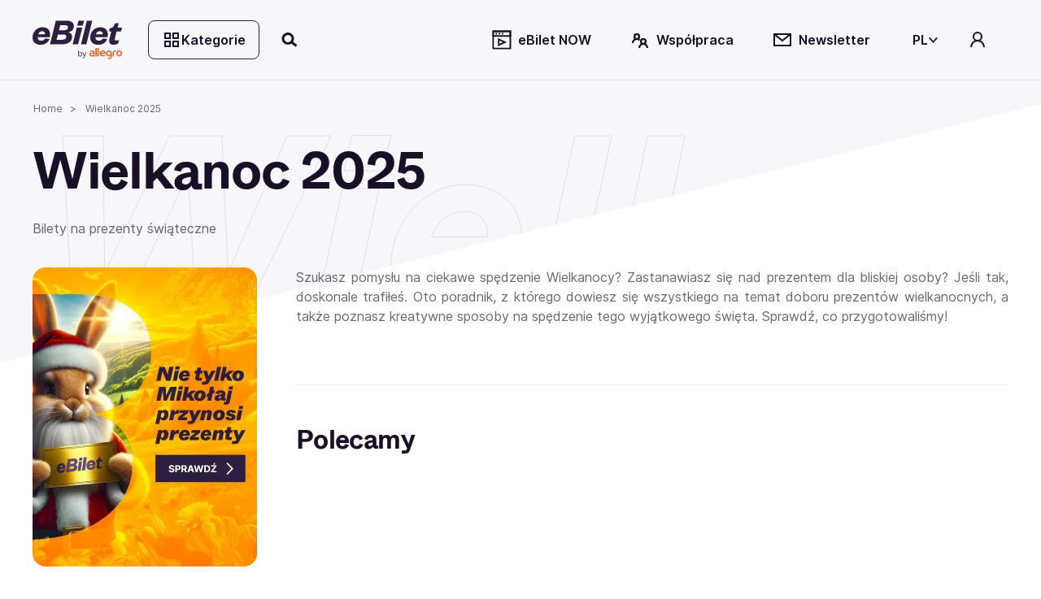

--- FILE ---
content_type: text/css; charset=UTF-8
request_url: https://www.ebilet.pl/styles-7XQVZG7D.css
body_size: 17832
content:
.cdk-overlay-container,.cdk-global-overlay-wrapper{pointer-events:none;top:0;left:0;height:100%;width:100%}.cdk-overlay-container{position:fixed;z-index:1000}.cdk-overlay-container:empty{display:none}.cdk-global-overlay-wrapper{display:flex;position:absolute;z-index:1000}.cdk-overlay-pane{position:absolute;pointer-events:auto;box-sizing:border-box;display:flex;max-width:100%;max-height:100%;z-index:1000}.cdk-overlay-backdrop{position:absolute;inset:0;pointer-events:auto;-webkit-tap-highlight-color:rgba(0,0,0,0);opacity:0;touch-action:manipulation;z-index:1000;transition:opacity .4s cubic-bezier(.25,.8,.25,1)}@media (prefers-reduced-motion){.cdk-overlay-backdrop{transition-duration:1ms}}.cdk-overlay-backdrop-showing{opacity:1}@media (forced-colors: active){.cdk-overlay-backdrop-showing{opacity:.6}}.cdk-overlay-dark-backdrop{background:#00000052}.cdk-overlay-transparent-backdrop{transition:visibility 1ms linear,opacity 1ms linear;visibility:hidden;opacity:1}.cdk-overlay-transparent-backdrop.cdk-overlay-backdrop-showing,.cdk-high-contrast-active .cdk-overlay-transparent-backdrop{opacity:0;visibility:visible}.cdk-overlay-backdrop-noop-animation{transition:none}.cdk-overlay-connected-position-bounding-box{position:absolute;display:flex;flex-direction:column;min-width:1px;min-height:1px;z-index:1000}.cdk-global-scrollblock{position:fixed;width:100%;overflow-y:scroll}.ant-drawer{position:fixed;inset:0;z-index:1000;pointer-events:none}.ant-drawer-mask{position:absolute;inset:0;z-index:1000;background:#00000073;pointer-events:auto}.ant-drawer-content-wrapper{position:absolute;z-index:1000;transition:all .3s}.ant-drawer-left>.ant-drawer-content-wrapper{top:0;bottom:0;left:0;box-shadow:6px 0 16px -8px #00000014,9px 0 28px #0000000d,12px 0 48px 16px #00000008}.ant-drawer-right>.ant-drawer-content-wrapper{top:0;right:0;bottom:0;box-shadow:-6px 0 16px -8px #00000014,-9px 0 28px #0000000d,-12px 0 48px 16px #00000008}.ant-drawer-top>.ant-drawer-content-wrapper{top:0;right:0;left:0;box-shadow:0 6px 16px -8px #00000014,0 9px 28px #0000000d,0 12px 48px 16px #00000008}.ant-drawer-bottom>.ant-drawer-content-wrapper{right:0;bottom:0;left:0;box-shadow:0 -6px 16px -8px #00000014,0 -9px 28px #0000000d,0 -12px 48px 16px #00000008}.ant-drawer-content{width:100%;height:100%;overflow:auto;background:#fff;pointer-events:auto}.ant-drawer-wrapper-body{display:flex;flex-direction:column;width:100%;height:100%}.ant-drawer-header{display:flex;flex:0;align-items:center;padding:16px 24px;font-size:16px;line-height:22px;border-bottom:1px solid #f0f0f0}.ant-drawer-header-title{display:flex;flex:1;align-items:center;min-width:0;min-height:0}.ant-drawer-extra{flex:none}.ant-drawer-close{display:inline-block;margin-right:12px;color:#00000073;font-weight:700;font-size:16px;font-style:normal;line-height:1;text-align:center;text-transform:none;text-decoration:none;background:0 0;border:0;outline:0;cursor:pointer;transition:color .3s;text-rendering:auto}.ant-drawer-close:focus,.ant-drawer-close:hover{color:#000000bf;text-decoration:none}.ant-drawer-title{flex:1;margin:0;color:#000000d9;font-weight:500;font-size:16px;line-height:22px}.ant-drawer-body{flex:1;min-width:0;min-height:0;padding:24px;overflow:auto}.ant-drawer-footer{flex-shrink:0;padding:10px 16px;border-top:1px solid #f0f0f0}.ant-drawer-rtl{direction:rtl}.ant-drawer-rtl .ant-drawer-close{margin-right:0;margin-left:12px}.ant-drawer:not(.ant-drawer-open) .ant-drawer-content-wrapper{box-shadow:none}.ant-picker{box-sizing:border-box;margin:0;color:#000000d9;font-size:14px;font-variant:tabular-nums;line-height:1.5715;list-style:none;font-feature-settings:"tnum";padding:4px 11px;position:relative;display:inline-flex;align-items:center;background:#fff;border:1px solid #d9d9d9;border-radius:2px;transition:border .3s,box-shadow .3s}.ant-picker-focused,.ant-picker:hover{border-color:#40a9ff;border-right-width:1px}.ant-picker-focused{border-color:#40a9ff;box-shadow:0 0 0 2px #1890ff33;border-right-width:1px;outline:0}.ant-picker.ant-picker-disabled{background:#f5f5f5;border-color:#d9d9d9;cursor:not-allowed}.ant-picker.ant-picker-disabled .ant-picker-suffix{color:#00000040}.ant-picker.ant-picker-borderless{background-color:transparent!important;border-color:transparent!important;box-shadow:none!important}.ant-picker.ant-picker-filled{background-color:#f5f5f5!important;border-color:transparent!important;box-shadow:none!important}.ant-picker.ant-picker-filled:hover{background-color:#f0f0f0!important;border-color:transparent!important;box-shadow:none!important}.ant-picker.ant-picker-filled.ant-picker-focused,.ant-picker.ant-picker-filled:focus{border-color:#40a9ff!important;box-shadow:0 0 0 2px #1890ff33!important;border-right-width:1px!important;outline:0!important;background-color:transparent!important;box-shadow:none!important}.ant-picker.ant-picker-filled.ant-picker-disabled,.ant-picker.ant-picker-filled.ant-picker[disabled]{color:#00000040!important;background-color:#f5f5f5!important;border-color:#d9d9d9!important;box-shadow:none!important;cursor:not-allowed!important;opacity:1!important}.ant-picker.ant-picker-filled.ant-picker-disabled:hover,.ant-picker.ant-picker-filled.ant-picker[disabled]:hover{border-color:#d9d9d9!important;border-right-width:1px!important}.ant-picker.ant-picker-underlined,.ant-picker.ant-picker-underlined.ant-picker-disabled,.ant-picker.ant-picker-underlined.ant-picker-focused,.ant-picker.ant-picker-underlined.ant-picker[disabled],.ant-picker.ant-picker-underlined:focus,.ant-picker.ant-picker-underlined:hover{background-color:transparent!important;border-width:0 0 1px!important;border-radius:0!important;box-shadow:none!important}.ant-picker-input{position:relative;display:inline-flex;align-items:center;width:100%}.ant-picker-input>input{position:relative;display:inline-block;width:100%;min-width:0;color:#000000d9;font-size:14px;line-height:1.5715;background-color:#fff;background-image:none;border:1px solid #d9d9d9;border-radius:2px;transition:all .3s;flex:auto;min-width:1px;height:auto;padding:0;background:0 0;border:0}.ant-picker-input>input::placeholder{color:#bfbfbf;-webkit-user-select:none;user-select:none}.ant-picker-input>input:placeholder-shown{text-overflow:ellipsis}.ant-picker-input>input:hover{border-color:#40a9ff;border-right-width:1px}.ant-picker-input>input:focus{border-color:#40a9ff;box-shadow:0 0 0 2px #1890ff33;border-right-width:1px;outline:0}.ant-picker-input>input[disabled]{color:#00000040;background-color:#f5f5f5;border-color:#d9d9d9;box-shadow:none;cursor:not-allowed;opacity:1}.ant-picker-input>input[disabled]:hover{border-color:#d9d9d9;border-right-width:1px}textarea.ant-picker-input>input{max-width:100%;height:auto;min-height:32px;line-height:1.5715;vertical-align:bottom;transition:all .3s,height 0s}.ant-picker-input>input:focus{box-shadow:none}.ant-picker-input>input[disabled]{background:0 0}.ant-picker-input:hover .ant-picker-clear{opacity:1}.ant-picker-large{padding:6.5px 11px}.ant-picker-large .ant-picker-input>input{font-size:16px}.ant-picker-small{padding:0 7px}.ant-picker-suffix{display:flex;flex:none;align-self:center;margin-left:4px;color:#00000040;line-height:1;pointer-events:none}.ant-picker-suffix>*{vertical-align:top}.ant-picker-suffix>:not(:last-child){margin-right:8px}.ant-picker-clear{position:absolute;top:50%;right:0;color:#00000040;line-height:1;background:#fff;transform:translateY(-50%);cursor:pointer;opacity:0;transition:opacity .3s,color .3s}.ant-picker-clear>*{vertical-align:top}.ant-picker-clear:hover{color:#00000073}.ant-picker-range{position:relative;display:inline-flex}.ant-picker-range .ant-picker-clear{right:11px}.ant-picker-range:hover .ant-picker-clear{opacity:1}.ant-picker-range.ant-picker-small .ant-picker-clear{right:7px}.ant-picker-dropdown{box-sizing:border-box;margin:0;padding:0;color:#000000d9;font-size:14px;font-variant:tabular-nums;line-height:1.5715;list-style:none;font-feature-settings:"tnum";position:absolute;top:-9999px;left:-9999px;z-index:1050}.ant-picker-dropdown-range{padding:7.54247233px 0}.ant-picker-dropdown .ant-picker-panel>.ant-picker-time-panel{padding-top:4px}.ant-picker-ranges{margin-bottom:0;padding:4px 12px;overflow:hidden;line-height:34px;text-align:left;list-style:none}.ant-picker-ranges>li{display:inline-block}.ant-picker-ranges .ant-picker-ok{float:right;margin-left:8px}.ant-picker-panel-container{overflow:hidden;vertical-align:top;background:#fff;border-radius:2px;box-shadow:0 3px 6px -4px #0000001f,0 6px 16px #00000014,0 9px 28px 8px #0000000d;transition:margin .3s}.ant-picker-panel-container .ant-picker-panels{display:inline-flex;flex-wrap:nowrap;direction:ltr}.ant-picker-panel-container .ant-picker-panel{vertical-align:top;background:0 0;border-width:0 0 1px;border-radius:0}.ant-picker-panel-container .ant-picker-panel .ant-picker-content,.ant-picker-panel-container .ant-picker-panel table{text-align:center}.ant-picker-panel{display:inline-flex;flex-direction:column;text-align:center;background:#fff;border:1px solid #f0f0f0;border-radius:2px;outline:0}.ant-picker-date-panel,.ant-picker-time-panel{display:flex;flex-direction:column;width:280px}.ant-picker-header{display:flex;padding:0 8px;color:#000000d9;border-bottom:1px solid #f0f0f0}.ant-picker-header>*{flex:none}.ant-picker-header button{padding:0;color:#00000040;line-height:40px;background:0 0;border:0;cursor:pointer;transition:color .3s}.ant-picker-header>button{min-width:1.6em;font-size:14px}.ant-picker-header>button:hover{color:#000000d9}.ant-picker-header-view{flex:auto;font-weight:500;line-height:40px}.ant-picker-header-view button{color:inherit;font-weight:inherit}.ant-picker-header-view button:not(:first-child){margin-left:8px}.ant-picker-header-view button:hover{color:#1890ff}.ant-picker-next-icon,.ant-picker-prev-icon,.ant-picker-super-next-icon,.ant-picker-super-prev-icon{position:relative;display:inline-block;width:7px;height:7px}.ant-picker-next-icon:before,.ant-picker-prev-icon:before,.ant-picker-super-next-icon:before,.ant-picker-super-prev-icon:before{position:absolute;top:0;left:0;display:inline-block;width:7px;height:7px;border:0 solid currentcolor;border-width:1.5px 0 0 1.5px;content:""}.ant-picker-super-next-icon:after,.ant-picker-super-prev-icon:after{position:absolute;top:4px;left:4px;display:inline-block;width:7px;height:7px;border:0 solid currentcolor;border-width:1.5px 0 0 1.5px;content:""}.ant-picker-prev-icon,.ant-picker-super-prev-icon{transform:rotate(-45deg)}.ant-picker-next-icon,.ant-picker-super-next-icon{transform:rotate(135deg)}.ant-picker-content{width:100%;table-layout:fixed;border-collapse:collapse}.ant-picker-content td,.ant-picker-content th{position:relative;min-width:24px;font-weight:400}.ant-picker-content th{height:30px;color:#000000d9;line-height:30px}.ant-picker-cell{padding:3px 0;color:#00000040;cursor:pointer}.ant-picker-cell-in-view{color:#000000d9}.ant-picker-cell:before{position:absolute;top:50%;right:0;left:0;z-index:1;height:24px;transform:translateY(-50%);transition:all .3s;content:""}.ant-picker-cell:hover:not(.ant-picker-cell-in-view) .ant-picker-cell-inner,.ant-picker-cell:hover:not(.ant-picker-cell-selected):not(.ant-picker-cell-range-start):not(.ant-picker-cell-range-end):not(.ant-picker-cell-range-hover-start):not(.ant-picker-cell-range-hover-end) .ant-picker-cell-inner{background:#f5f5f5}.ant-picker-cell-in-view.ant-picker-cell-today .ant-picker-cell-inner:before{position:absolute;inset:0;z-index:1;border:1px solid #1890ff;border-radius:2px;content:""}.ant-picker-cell-in-view.ant-picker-cell-in-range{position:relative}.ant-picker-cell-in-view.ant-picker-cell-in-range:before{background:#e6f7ff}.ant-picker-cell-in-view.ant-picker-cell-range-end .ant-picker-cell-inner,.ant-picker-cell-in-view.ant-picker-cell-range-start .ant-picker-cell-inner,.ant-picker-cell-in-view.ant-picker-cell-selected .ant-picker-cell-inner{color:#fff;background:#1890ff}.ant-picker-cell-in-view.ant-picker-cell-range-end:not(.ant-picker-cell-range-end-single):before,.ant-picker-cell-in-view.ant-picker-cell-range-start:not(.ant-picker-cell-range-start-single):before{background:#e6f7ff}.ant-picker-cell-in-view.ant-picker-cell-range-start:before{left:50%}.ant-picker-cell-in-view.ant-picker-cell-range-end:before{right:50%}.ant-picker-cell-in-view.ant-picker-cell-range-hover-end.ant-picker-cell-range-end-single:after,.ant-picker-cell-in-view.ant-picker-cell-range-hover-end.ant-picker-cell-range-start.ant-picker-cell-range-end.ant-picker-cell-range-start-near-hover:after,.ant-picker-cell-in-view.ant-picker-cell-range-hover-end:not(.ant-picker-cell-in-range):not(.ant-picker-cell-range-start):not(.ant-picker-cell-range-end):after,.ant-picker-cell-in-view.ant-picker-cell-range-hover-start.ant-picker-cell-range-start-single:after,.ant-picker-cell-in-view.ant-picker-cell-range-hover-start.ant-picker-cell-range-start.ant-picker-cell-range-end.ant-picker-cell-range-end-near-hover:after,.ant-picker-cell-in-view.ant-picker-cell-range-hover-start:not(.ant-picker-cell-in-range):not(.ant-picker-cell-range-start):not(.ant-picker-cell-range-end):after,.ant-picker-cell-in-view.ant-picker-cell-range-hover:not(.ant-picker-cell-in-range):after{position:absolute;top:50%;z-index:0;height:24px;border-top:1px dashed #7ec1ff;border-bottom:1px dashed #7ec1ff;transform:translateY(-50%);transition:all .3s;content:""}.ant-picker-cell-range-hover-end:after,.ant-picker-cell-range-hover-start:after,.ant-picker-cell-range-hover:after{right:0;left:2px}.ant-picker-cell-in-view.ant-picker-cell-in-range.ant-picker-cell-range-hover:before,.ant-picker-cell-in-view.ant-picker-cell-range-end.ant-picker-cell-range-hover:before,.ant-picker-cell-in-view.ant-picker-cell-range-end:not(.ant-picker-cell-range-end-single).ant-picker-cell-range-hover-end:before,.ant-picker-cell-in-view.ant-picker-cell-range-start.ant-picker-cell-range-hover:before,.ant-picker-cell-in-view.ant-picker-cell-range-start:not(.ant-picker-cell-range-start-single).ant-picker-cell-range-hover-start:before,.ant-picker-panel>:not(.ant-picker-date-panel) .ant-picker-cell-in-view.ant-picker-cell-in-range.ant-picker-cell-range-hover-end:before,.ant-picker-panel>:not(.ant-picker-date-panel) .ant-picker-cell-in-view.ant-picker-cell-in-range.ant-picker-cell-range-hover-start:before{background:#cbe6ff}.ant-picker-cell-in-view.ant-picker-cell-range-start:not(.ant-picker-cell-range-start-single):not(.ant-picker-cell-range-end) .ant-picker-cell-inner{border-radius:2px 0 0 2px}.ant-picker-cell-in-view.ant-picker-cell-range-end:not(.ant-picker-cell-range-end-single):not(.ant-picker-cell-range-start) .ant-picker-cell-inner{border-radius:0 2px 2px 0}.ant-picker-date-panel .ant-picker-cell-in-view.ant-picker-cell-in-range.ant-picker-cell-range-hover-end .ant-picker-cell-inner:after,.ant-picker-date-panel .ant-picker-cell-in-view.ant-picker-cell-in-range.ant-picker-cell-range-hover-start .ant-picker-cell-inner:after{position:absolute;top:0;bottom:0;z-index:-1;background:#cbe6ff;transition:all .3s;content:""}.ant-picker-date-panel .ant-picker-cell-in-view.ant-picker-cell-in-range.ant-picker-cell-range-hover-start .ant-picker-cell-inner:after{right:-6px;left:0}.ant-picker-date-panel .ant-picker-cell-in-view.ant-picker-cell-in-range.ant-picker-cell-range-hover-end .ant-picker-cell-inner:after{right:0;left:-6px}.ant-picker-cell-range-hover.ant-picker-cell-range-start:after{right:50%}.ant-picker-cell-range-hover.ant-picker-cell-range-end:after{left:50%}.ant-picker-cell-in-view.ant-picker-cell-range-hover-edge-start:not(.ant-picker-cell-range-hover-edge-start-near-range):after,.ant-picker-cell-in-view.ant-picker-cell-range-hover-start:after,tr>.ant-picker-cell-in-view.ant-picker-cell-range-hover-end:first-child:after,tr>.ant-picker-cell-in-view.ant-picker-cell-range-hover:first-child:after{left:6px;border-left:1px dashed #7ec1ff;border-top-left-radius:2px;border-bottom-left-radius:2px}.ant-picker-cell-in-view.ant-picker-cell-end.ant-picker-cell-range-hover-edge-end.ant-picker-cell-range-hover-edge-end-near-range:after,.ant-picker-cell-in-view.ant-picker-cell-range-hover-edge-end:not(.ant-picker-cell-range-hover-edge-end-near-range):after,.ant-picker-cell-in-view.ant-picker-cell-range-hover-end:after,tr>.ant-picker-cell-in-view.ant-picker-cell-range-hover-start:last-child:after,tr>.ant-picker-cell-in-view.ant-picker-cell-range-hover:last-child:after{right:6px;border-right:1px dashed #7ec1ff;border-top-right-radius:2px;border-bottom-right-radius:2px}.ant-picker-cell-disabled{color:#00000040;pointer-events:none}.ant-picker-cell-disabled .ant-picker-cell-inner{background:0 0}.ant-picker-cell-disabled:before{background:#0000000a}.ant-picker-cell-disabled.ant-picker-cell-today .ant-picker-cell-inner:before{border-color:#00000040}.ant-picker-footer{width:min-content;min-width:100%;line-height:38px;text-align:center;border-bottom:1px solid transparent}.ant-picker-panel .ant-picker-footer{border-top:1px solid #f0f0f0}.ant-picker-footer-extra{padding:0 12px;line-height:38px;text-align:left}.ant-picker-footer-extra:not(:last-child){border-bottom:1px solid #f0f0f0}.ant-picker-now{text-align:left}.ant-picker-week-panel-row td{transition:background .3s}.ant-picker-week-panel-row:hover td{background:#f5f5f5}.ant-picker-week-panel-row-selected td,.ant-picker-week-panel-row-selected:hover td{background:#1890ff}.ant-picker-week-panel-row-selected td.ant-picker-cell-today .ant-picker-cell-inner:before,.ant-picker-week-panel-row-selected:hover td.ant-picker-cell-today .ant-picker-cell-inner:before{border-color:#fff}.ant-picker-week-panel-row-selected td .ant-picker-cell-inner,.ant-picker-week-panel-row-selected:hover td .ant-picker-cell-inner{color:#fff}.ant-picker-date-panel .ant-picker-body{padding:8px 12px}.ant-picker-date-panel .ant-picker-content{width:252px}.ant-picker-date-panel .ant-picker-content th{width:36px}.ant-picker-datetime-panel{display:flex}.ant-picker-datetime-panel .ant-picker-time-panel{border-left:1px solid #f0f0f0}.ant-picker-datetime-panel .ant-picker-date-panel,.ant-picker-datetime-panel .ant-picker-time-panel{transition:opacity .3s}.ant-picker-time-panel{width:auto;min-width:auto}.ant-picker-time-panel .ant-picker-content{display:flex;flex:auto;height:224px}.ant-picker-time-panel-column{flex:1 0 auto;width:56px;margin:0;padding:0;overflow-y:hidden;text-align:left;list-style:none;transition:background .3s}.ant-picker-time-panel-column:after{display:block;height:196px;content:""}.ant-picker-datetime-panel .ant-picker-time-panel-column:after{height:198px}.ant-picker-time-panel-column:not(:first-child){border-left:1px solid #f0f0f0}.ant-picker-time-panel-column:hover{overflow-y:auto}.ant-picker-time-panel-column>li{margin:0;padding:0}.ant-picker-time-panel-column>li.ant-picker-time-panel-cell .ant-picker-time-panel-cell-inner{display:block;width:100%;height:28px;margin:0;padding:0 0 0 14px;color:#000000d9;line-height:28px;border-radius:0;cursor:pointer;transition:background .3s}.ant-picker-time-panel-column>li.ant-picker-time-panel-cell .ant-picker-time-panel-cell-inner:hover{background:#f5f5f5}.ant-picker-time-panel-column>li.ant-picker-time-panel-cell-selected .ant-picker-time-panel-cell-inner{background:#e6f7ff}.ant-picker-time-panel-column>li.ant-picker-time-panel-cell-disabled .ant-picker-time-panel-cell-inner{color:#00000040;background:0 0;cursor:not-allowed}.ant-picker-rtl{direction:rtl}.ant-picker-rtl .ant-picker-suffix{margin-right:4px;margin-left:0}.ant-picker-rtl .ant-picker-clear{right:auto;left:0}.ant-picker-panel-rtl .ant-picker-header-view button:not(:first-child){margin-right:8px;margin-left:0}.ant-picker-rtl.ant-picker-range .ant-picker-clear{right:auto;left:11px}.ant-picker-dropdown-rtl .ant-picker-ranges{text-align:right}.ant-picker-dropdown-rtl .ant-picker-ranges .ant-picker-ok{float:left;margin-right:8px;margin-left:0}.ant-picker-panel-rtl{direction:rtl}.ant-picker-panel-rtl .ant-picker-prev-icon,.ant-picker-panel-rtl .ant-picker-super-prev-icon{transform:rotate(135deg)}.ant-picker-panel-rtl .ant-picker-next-icon,.ant-picker-panel-rtl .ant-picker-super-next-icon{transform:rotate(-45deg)}.ant-picker-cell .ant-picker-cell-inner{position:relative;z-index:2;display:inline-block;min-width:24px;height:24px;line-height:24px;border-radius:2px;transition:background .3s,border .3s}.ant-picker-panel-rtl .ant-picker-cell-in-view.ant-picker-cell-range-start:before{right:50%;left:0}.ant-picker-panel-rtl .ant-picker-cell-in-view.ant-picker-cell-range-end:before{right:0;left:50%}.ant-picker-panel-rtl .ant-picker-cell-in-view.ant-picker-cell-range-start.ant-picker-cell-range-end:before{right:50%;left:50%}.ant-picker-panel-rtl .ant-picker-date-panel .ant-picker-cell-in-view.ant-picker-cell-in-range.ant-picker-cell-range-hover-start .ant-picker-cell-inner:after{right:0;left:-6px}.ant-picker-panel-rtl .ant-picker-date-panel .ant-picker-cell-in-view.ant-picker-cell-in-range.ant-picker-cell-range-hover-end .ant-picker-cell-inner:after{right:-6px;left:0}.ant-picker-panel-rtl .ant-picker-cell-range-hover.ant-picker-cell-range-start:after{right:0;left:50%}.ant-picker-panel-rtl .ant-picker-cell-range-hover.ant-picker-cell-range-end:after{right:50%;left:0}.ant-picker-panel-rtl .ant-picker-cell-in-view.ant-picker-cell-range-start:not(.ant-picker-cell-range-start-single):not(.ant-picker-cell-range-end) .ant-picker-cell-inner{border-radius:0 2px 2px 0}.ant-picker-panel-rtl .ant-picker-cell-in-view.ant-picker-cell-range-end:not(.ant-picker-cell-range-end-single):not(.ant-picker-cell-range-start) .ant-picker-cell-inner{border-radius:2px 0 0 2px}.ant-picker-panel-rtl .ant-picker-cell-in-view.ant-picker-cell-range-hover-edge-start:not(.ant-picker-cell-range-hover-edge-start-near-range):after,.ant-picker-panel-rtl .ant-picker-cell-in-view.ant-picker-cell-range-hover-start:after,.ant-picker-panel-rtl tr>.ant-picker-cell-in-view.ant-picker-cell-range-hover:not(.ant-picker-cell-selected):first-child:after{right:6px;left:0;border-right:1px dashed #7ec1ff;border-left:none;border-radius:0 2px 2px 0}.ant-picker-panel-rtl .ant-picker-cell-in-view.ant-picker-cell-end.ant-picker-cell-range-hover-edge-end.ant-picker-cell-range-hover-edge-end-near-range:after,.ant-picker-panel-rtl .ant-picker-cell-in-view.ant-picker-cell-range-hover-edge-end:not(.ant-picker-cell-range-hover-edge-end-near-range):after,.ant-picker-panel-rtl .ant-picker-cell-in-view.ant-picker-cell-range-hover-end:after,.ant-picker-panel-rtl tr>.ant-picker-cell-in-view.ant-picker-cell-range-hover:not(.ant-picker-cell-selected):last-child:after{right:0;left:6px;border-right:none;border-left:1px dashed #7ec1ff;border-radius:2px 0 0 2px}.ant-picker-panel-rtl .ant-picker-cell-in-view.ant-picker-cell-end.ant-picker-cell-range-hover-start.ant-picker-cell-range-hover-edge-end:not(.ant-picker-cell-range-hover):after,.ant-picker-panel-rtl tr>.ant-picker-cell-in-view.ant-picker-cell-end.ant-picker-cell-range-hover.ant-picker-cell-range-hover-edge-end:first-child:after,.ant-picker-panel-rtl tr>.ant-picker-cell-in-view.ant-picker-cell-range-hover-end:first-child:after,.ant-picker-panel-rtl tr>.ant-picker-cell-in-view.ant-picker-cell-range-hover-start:last-child:after{right:6px;left:6px;border-right:1px dashed #7ec1ff;border-left:1px dashed #7ec1ff;border-radius:2px}.ant-picker-dropdown-rtl .ant-picker-footer-extra{direction:rtl;text-align:right}.ant-picker-panel-rtl .ant-picker-time-panel{direction:ltr}.ant-picker-inline{padding:0;border:none}.ant-picker-inline .ant-picker-dropdown{z-index:auto}.ant-picker-dropdown{top:unset;left:unset}.ant-input-disabled{color:#00000040;background-color:#f5f5f5;border-color:#d9d9d9;box-shadow:none;cursor:not-allowed;opacity:1}.ant-input-disabled:hover{border-color:#d9d9d9;border-right-width:1px}.ant-input-search-button{height:32px}.ant-input-search-button:focus,.ant-input-search-button:hover{z-index:1}.ant-tag{box-sizing:border-box;margin:0 8px 0 0;color:#000000d9;font-size:14px;font-variant:tabular-nums;line-height:1.5715;list-style:none;font-feature-settings:"tnum";display:inline-block;height:auto;padding:0 7px;font-size:12px;line-height:20px;white-space:nowrap;background:#fafafa;border:1px solid #d9d9d9;border-radius:2px;opacity:1;transition:all .3s}.ant-tag,.ant-tag a,.ant-tag a:hover{color:#000000d9}.ant-tag>a:first-child:last-child{display:inline-block;margin:0 -8px;padding:0 8px}.ant-tag-blue{color:#096dd9;background:#e6f7ff;border-color:#91d5ff}.ant-tag>.anticon+span,.ant-tag>span+.anticon{margin-left:7px}[class^=ant-]::-ms-clear,[class*=ant-]::-ms-clear,[class^=ant-] input::-ms-clear,[class*=ant-] input::-ms-clear,[class^=ant-] input::-ms-reveal,[class*=ant-] input::-ms-reveal{display:none}html,body{width:100%;height:100%}input::-ms-clear,input::-ms-reveal{display:none}*,*:before,*:after{box-sizing:border-box}html{font-family:sans-serif;line-height:1.15;-webkit-text-size-adjust:100%;-ms-text-size-adjust:100%;-ms-overflow-style:scrollbar;-webkit-tap-highlight-color:rgba(0,0,0,0)}@-ms-viewport{width:device-width}body{margin:0;color:#191028a3;font-size:14px;font-family:-apple-system,BlinkMacSystemFont,Segoe UI,Roboto,Helvetica Neue,Arial,Noto Sans,sans-serif,"Apple Color Emoji","Segoe UI Emoji",Segoe UI Symbol,"Noto Color Emoji";font-variant:tabular-nums;line-height:1.5715;background-color:#fff;font-feature-settings:"tnum"}[tabindex="-1"]:focus{outline:none!important}hr{box-sizing:content-box;height:0;overflow:visible}h1,h2,h3,h4,h5,h6{margin-top:0;margin-bottom:.5em;color:#076ce8;font-weight:500}p{margin-top:0;margin-bottom:1em}abbr[title]{text-decoration:underline;text-decoration:underline dotted;border-bottom:0;cursor:help}address{margin-bottom:1em;font-style:normal;line-height:inherit}input[type=text],input[type=password],input[type=number],textarea{-webkit-appearance:none}ol,ul,dl{margin-top:0;margin-bottom:1em}ol ol,ul ul,ol ul,ul ol{margin-bottom:0}dt{font-weight:500}dd{margin-bottom:.5em;margin-left:0}blockquote{margin:0 0 1em}dfn{font-style:italic}b,strong{font-weight:bolder}small{font-size:80%}sub,sup{position:relative;font-size:75%;line-height:0;vertical-align:baseline}sub{bottom:-.25em}sup{top:-.5em}a{color:#191028a3;text-decoration:none;background-color:transparent;outline:none;cursor:pointer;transition:color .3s;-webkit-text-decoration-skip:objects}a:hover{color:#281e36}a:active{color:#010103}a:active,a:hover{text-decoration:none;outline:0}a:focus{text-decoration:none;outline:0}a[disabled]{color:#00000040;cursor:not-allowed}pre,code,kbd,samp{font-size:1em;font-family:SFMono-Regular,Consolas,Liberation Mono,Menlo,Courier,monospace}pre{margin-top:0;margin-bottom:1em;overflow:auto}figure{margin:0 0 1em}img{vertical-align:middle;border-style:none}a,area,button,[role=button],input:not([type=range]),label,select,summary,textarea{touch-action:manipulation}table{border-collapse:collapse}caption{padding-top:.75em;padding-bottom:.3em;color:#00000073;text-align:left;caption-side:bottom}input,button,select,textarea{margin:0;color:inherit;font-size:inherit;font-family:inherit;line-height:inherit}button,input{overflow:visible}button,select{text-transform:none}button,html [type=button],[type=reset],[type=submit]{-webkit-appearance:button}button::-moz-focus-inner,[type=button]::-moz-focus-inner,[type=reset]::-moz-focus-inner,[type=submit]::-moz-focus-inner{padding:0;border-style:none}input[type=radio],input[type=checkbox]{box-sizing:border-box;padding:0}input[type=date],input[type=time],input[type=month]{-webkit-appearance:listbox}textarea{overflow:auto;resize:vertical}progress{vertical-align:baseline}[type=number]::-webkit-inner-spin-button,[type=number]::-webkit-outer-spin-button{height:auto}[type=search]{outline-offset:-2px;-webkit-appearance:none}[type=search]::-webkit-search-cancel-button,[type=search]::-webkit-search-decoration{-webkit-appearance:none}::-webkit-file-upload-button{font:inherit;-webkit-appearance:button}summary{display:list-item}template{display:none}[hidden]{display:none!important}mark{padding:.2em;background-color:#feffe6}::selection{color:#fff;background:#1890ff}.anticon{display:inline-flex;align-items:center;color:inherit;font-style:normal;line-height:0;text-align:center;text-transform:none;vertical-align:-.125em;text-rendering:optimizelegibility;-webkit-font-smoothing:antialiased;-moz-osx-font-smoothing:grayscale}.anticon>*{line-height:1}.anticon svg{display:inline-block}.anticon:before{display:none}.anticon>.anticon{line-height:0;vertical-align:0}.anticon[tabindex]{cursor:pointer}.anticon-spin,.anticon-spin:before{display:inline-block;animation:loadingCircle 1s infinite linear}@keyframes antFadeIn{0%{opacity:0}to{opacity:1}}@keyframes antFadeOut{0%{opacity:1}to{opacity:0}}@keyframes antMoveDownIn{0%{transform:translateY(100%);transform-origin:0 0;opacity:0}to{transform:translateY(0);transform-origin:0 0;opacity:1}}@keyframes antMoveDownOut{0%{transform:translateY(0);transform-origin:0 0;opacity:1}to{transform:translateY(100%);transform-origin:0 0;opacity:0}}@keyframes antMoveLeftIn{0%{transform:translate(-100%);transform-origin:0 0;opacity:0}to{transform:translate(0);transform-origin:0 0;opacity:1}}@keyframes antMoveLeftOut{0%{transform:translate(0);transform-origin:0 0;opacity:1}to{transform:translate(-100%);transform-origin:0 0;opacity:0}}@keyframes antMoveRightIn{0%{transform:translate(100%);transform-origin:0 0;opacity:0}to{transform:translate(0);transform-origin:0 0;opacity:1}}@keyframes antMoveRightOut{0%{transform:translate(0);transform-origin:0 0;opacity:1}to{transform:translate(100%);transform-origin:0 0;opacity:0}}@keyframes antMoveUpIn{0%{transform:translateY(-100%);transform-origin:0 0;opacity:0}to{transform:translateY(0);transform-origin:0 0;opacity:1}}@keyframes antMoveUpOut{0%{transform:translateY(0);transform-origin:0 0;opacity:1}to{transform:translateY(-100%);transform-origin:0 0;opacity:0}}@keyframes loadingCircle{to{transform:rotate(360deg)}}[ant-click-animating=true],[ant-click-animating-without-extra-node=true]{position:relative}html{--antd-wave-shadow-color: #1890ff;--scroll-bar: 0}[ant-click-animating-without-extra-node=true]:after,.ant-click-animating-node{position:absolute;inset:0;display:block;border-radius:inherit;box-shadow:0 0 #1890ff;box-shadow:0 0 0 0 var(--antd-wave-shadow-color);opacity:.2;animation:fadeEffect 2s cubic-bezier(.08,.82,.17,1),waveEffect .4s cubic-bezier(.08,.82,.17,1);animation-fill-mode:forwards;content:"";pointer-events:none}@keyframes waveEffect{to{box-shadow:0 0 #1890ff;box-shadow:0 0 0 6px var(--antd-wave-shadow-color)}}@keyframes fadeEffect{to{opacity:0}}@keyframes antSlideUpIn{0%{transform:scaleY(.8);transform-origin:0% 0%;opacity:0}to{transform:scaleY(1);transform-origin:0% 0%;opacity:1}}@keyframes antSlideUpOut{0%{transform:scaleY(1);transform-origin:0% 0%;opacity:1}to{transform:scaleY(.8);transform-origin:0% 0%;opacity:0}}@keyframes antSlideDownIn{0%{transform:scaleY(.8);transform-origin:100% 100%;opacity:0}to{transform:scaleY(1);transform-origin:100% 100%;opacity:1}}@keyframes antSlideDownOut{0%{transform:scaleY(1);transform-origin:100% 100%;opacity:1}to{transform:scaleY(.8);transform-origin:100% 100%;opacity:0}}@keyframes antSlideLeftIn{0%{transform:scaleX(.8);transform-origin:0% 0%;opacity:0}to{transform:scaleX(1);transform-origin:0% 0%;opacity:1}}@keyframes antSlideLeftOut{0%{transform:scaleX(1);transform-origin:0% 0%;opacity:1}to{transform:scaleX(.8);transform-origin:0% 0%;opacity:0}}@keyframes antSlideRightIn{0%{transform:scaleX(.8);transform-origin:100% 0%;opacity:0}to{transform:scaleX(1);transform-origin:100% 0%;opacity:1}}@keyframes antSlideRightOut{0%{transform:scaleX(1);transform-origin:100% 0%;opacity:1}to{transform:scaleX(.8);transform-origin:100% 0%;opacity:0}}@keyframes antZoomIn{0%{transform:scale(.2);opacity:0}to{transform:scale(1);opacity:1}}@keyframes antZoomOut{0%{transform:scale(1)}to{transform:scale(.2);opacity:0}}@keyframes antZoomBigIn{0%{transform:scale(.8);opacity:0}to{transform:scale(1);opacity:1}}@keyframes antZoomBigOut{0%{transform:scale(1)}to{transform:scale(.8);opacity:0}}@keyframes antZoomUpIn{0%{transform:scale(.8);transform-origin:50% 0%;opacity:0}to{transform:scale(1);transform-origin:50% 0%}}@keyframes antZoomUpOut{0%{transform:scale(1);transform-origin:50% 0%}to{transform:scale(.8);transform-origin:50% 0%;opacity:0}}@keyframes antZoomLeftIn{0%{transform:scale(.8);transform-origin:0% 50%;opacity:0}to{transform:scale(1);transform-origin:0% 50%}}@keyframes antZoomLeftOut{0%{transform:scale(1);transform-origin:0% 50%}to{transform:scale(.8);transform-origin:0% 50%;opacity:0}}@keyframes antZoomRightIn{0%{transform:scale(.8);transform-origin:100% 50%;opacity:0}to{transform:scale(1);transform-origin:100% 50%}}@keyframes antZoomRightOut{0%{transform:scale(1);transform-origin:100% 50%}to{transform:scale(.8);transform-origin:100% 50%;opacity:0}}@keyframes antZoomDownIn{0%{transform:scale(.8);transform-origin:50% 100%;opacity:0}to{transform:scale(1);transform-origin:50% 100%}}@keyframes antZoomDownOut{0%{transform:scale(1);transform-origin:50% 100%}to{transform:scale(.8);transform-origin:50% 100%;opacity:0}}@media only screen and (max-width: 767px){.eb-md-visible{display:none!important}}@media only screen and (max-width: 991px){.eb-lg-visible{display:none!important}}@media only screen and (max-width: 1199px){.eb-xl-visible{display:none!important}}@media only screen and (min-width: 992px){.eb-lg-hidden{display:none!important}}@media only screen and (min-width: 768px){.eb-md-hidden{display:none!important}}.eb-divider{display:flex;align-items:center;gap:1rem;margin:.5em 0}.eb-divider:after{content:"";display:inline-block;border-bottom:1px solid #19102814;margin-bottom:.5rem;margin-top:.5rem;flex:1}.eb-divider.eb-size--huge{margin:2em 0}.eb-divider.eb-size--lg{margin:1em 0}.eb-text-divider{display:inline-block;margin:0 .5rem;height:.9em;border-left:1px solid #19102814;vertical-align:middle}.eb-text-divider.eb-size--lg{height:2em}.eb-panel{padding:2rem;background-color:#fffc;border:.12rem solid #19102814;border-radius:1rem}.eb-panel:has(input){border:.12rem solid #19102829}.eb-panel:has(input) eb-icon{color:#191028}.eb-panel:has(input) .attachment-card--drag-mode{color:#191028cc}.eb-panel:has(input) .attachment-card--file-max-size{color:#191028a3}.eb-panel:has(input) .attachment-file-card--file-name{color:#191028cc}.eb-panel:has(input:focus){border:.15rem solid #ffbc03}.eb-panel:has(input:hover){border:.12rem solid #19102852}.eb-panel:has(input:disabled){color:#19102852;border:.12rem solid #19102814;background-color:#1910280a}.eb-panel:has(input:disabled) eb-icon,.eb-panel:has(input:disabled) .attachment-card--drag-mode,.eb-panel:has(input:disabled) .attachment-card--file-max-size,.eb-panel:has(input:disabled) .attachment-file-card--file-name{color:#19102852}.eb-panel:has(input:invalid){border:.12rem solid #e85b47}.eb-panel:has(input:invalid) eb-icon{color:#e85b47}.eb-ticket-panel{position:relative;border-radius:.5rem;--border-width: 1px;--border-color: var(--eb-ticket-panel-border-color);--background: var(--eb-ticket-panel-bg);--size: 16px;--padding-inline: calc(2 * var(--size));--padding-inline-bottom: calc(.5 * var(--size));--padding-outside-edge: calc(1.5 * var(--size));--padding-inside-edge: calc(.5 * var(--size));--hover-background: var(--eb-ticket-panel-bg-hover);display:grid;border-top:var(--border-width) solid var(--border-color);border-bottom:var(--border-width) solid var(--border-color)}.eb-ticket-panel:hover{--background: var(--hover-background)}.eb-ticket-panel .eb-ticket-panel__stub{grid-area:stub;background-color:var(--background)}.eb-ticket-panel .eb-ticket-panel__counterfoil{grid-area:counterfoil;display:grid;background-color:var(--background)}.eb-ticket-panel .eb-title-event__organizer-name{color:inherit}.eb-ticket-panel__cutline{grid-area:cutline;font-size:var(--size);background:var(--background);background-position:center}.eb-ticket-panel__indentation-wrapper-left{grid-area:indent-left}.eb-ticket-panel__indentation-wrapper-right{grid-area:indent-right}.eb-ticket-panel .indentation{display:grid;place-content:center;width:2rem;height:2rem;position:relative}.eb-ticket-panel .indentation:after,.eb-ticket-panel .indentation:before{content:"";border-style:solid}.eb-ticket-panel .indentation.indentation--left:after{border-color:var(--border-color);border-left-color:transparent}.eb-ticket-panel .indentation.indentation--left:before{position:absolute;left:var(--border-width);border-color:var(--background);border-left-color:transparent}.eb-ticket-panel .indentation.indentation--left:after,.eb-ticket-panel .indentation.indentation--left:before{border-width:1em calc(1em + var(--border-width)) 1em calc(1em - var(--border-width))}.eb-ticket-panel .indentation.indentation--right:after{border-color:var(--border-color);border-right-color:transparent}.eb-ticket-panel .indentation.indentation--right:before{position:absolute;right:var(--border-width);border-color:var(--background);border-right-color:transparent}.eb-ticket-panel .indentation.indentation--right:after,.eb-ticket-panel .indentation.indentation--right:before{border-width:1em calc(1em - var(--border-width)) 1em calc(1em + var(--border-width))}.eb-ticket-panel{grid-template-columns:auto 1fr auto;grid-template-areas:"stub stub stub" "indent-left cutline indent-right" "counterfoil counterfoil counterfoil"}.eb-ticket-panel .eb-ticket-panel__stub,.eb-ticket-panel .eb-ticket-panel__counterfoil{border-style:solid;border-color:var(--border-color);background-color:var(--background)}.eb-ticket-panel .eb-ticket-panel__stub{border-inline-width:var(--border-width);border-block-width:0;padding:var(--padding-outside-edge) var(--padding-inline) var(--padding-inside-edge);border-radius:.5rem .5rem 0 0}.eb-ticket-panel .eb-ticket-panel__counterfoil{border-inline-width:var(--border-width);border-block-width:0;padding:var(--padding-inside-edge) var(--padding-inline) var(--padding-outside-edge);border-radius:0 0 .5rem .5rem}.eb-ticket-panel .eb-ticket-panel__cutline{background-image:linear-gradient(to right,var(--border-color) 40%,rgba(255,255,255,0) 0%);background-size:17px 1px;background-repeat:repeat-x}eb-ticket-panel.title-event-bar__state--unavailable .eb-ticket-panel{color:var(--eb-ticket-panel-sold-out-color)}eb-ticket-panel.title-event-bar__state--unavailable .eb-ticket-panel .eb-title-event-bar__date__day,eb-ticket-panel.title-event-bar__state--unavailable .eb-ticket-panel .eb-title-event-bar__header,eb-ticket-panel.title-event-bar__state--unavailable .eb-ticket-panel .eb-title-event-bar__custom-date-text{color:var(--eb-ticket-panel-sold-out-color)}@container titleEventBarContainer (min-width: 768px){.eb-ticket-panel{grid-template-columns:auto 1fr auto auto auto;grid-template-areas:"indent-left stub cutline counterfoil indent-right"}.eb-ticket-panel .eb-ticket-panel__stub{border:none;padding:var(--padding-inline) var(--padding-inside-edge) var(--padding-inline) var(--padding-outside-edge)}.eb-ticket-panel .eb-ticket-panel__counterfoil{border:none;padding:var(--padding-inline) var(--padding-outside-edge) var(--padding-inline-bottom) var(--padding-inside-edge)}.eb-ticket-panel .eb-ticket-panel__counterfoil.eb-ticket-panel__counterfoil--no-price-info{border:none;padding:var(--padding-inline) var(--padding-outside-edge) var(--padding-inline) var(--padding-inside-edge)}.eb-ticket-panel .eb-ticket-panel__cutline{background-image:linear-gradient(var(--border-color) 40%,rgba(255,255,255,0) 0%);background-size:1px 17px;background-repeat:repeat-y;padding-inline:var(--padding-inline)}.eb-ticket-panel .eb-ticket-panel__indentation-wrapper-left,.eb-ticket-panel .eb-ticket-panel__indentation-wrapper-right{display:grid;grid-template-rows:1fr auto 1fr}.eb-ticket-panel .eb-ticket-panel__indentation-wrapper-left:after,.eb-ticket-panel .eb-ticket-panel__indentation-wrapper-right:after,.eb-ticket-panel .eb-ticket-panel__indentation-wrapper-left:before,.eb-ticket-panel .eb-ticket-panel__indentation-wrapper-right:before{content:"";border-style:solid;border-color:var(--border-color);background-color:var(--background);border-width:0}.eb-ticket-panel .eb-ticket-panel__indentation-wrapper-left:after,.eb-ticket-panel .eb-ticket-panel__indentation-wrapper-left:before{border-left-width:var(--border-width)}.eb-ticket-panel .eb-ticket-panel__indentation-wrapper-left:after{border-bottom-left-radius:.5rem}.eb-ticket-panel .eb-ticket-panel__indentation-wrapper-left:before{border-top-left-radius:.5rem}.eb-ticket-panel .eb-ticket-panel__indentation-wrapper-right:after,.eb-ticket-panel .eb-ticket-panel__indentation-wrapper-right:before{border-right-width:var(--border-width)}.eb-ticket-panel .eb-ticket-panel__indentation-wrapper-right:after{border-bottom-right-radius:.5rem}.eb-ticket-panel .eb-ticket-panel__indentation-wrapper-right:before{border-top-right-radius:.5rem}}.title-event-container{container-type:inline-size;container-name:titleEventBarContainer}.eb-affix.eb-affix--fixed{background:#fffc;position:fixed;left:0;bottom:80px;width:100%;padding:1rem;-webkit-backdrop-filter:blur(16px);backdrop-filter:blur(16px);z-index:3}.error{border:1px solid #e85b47;-webkit-box-shadow:0 0 2px 0 #e85b47;-moz-box-shadow:0 0 2px 0 #e85b47;box-shadow:0 0 2px #e85b47;border-radius:.5rem;color:#e85b47}.error+.eb-form-item__label label{color:#e85b47}label{color:#1910287a}label:has(input[type=radio]:disabled){color:#19102852}label:has(input[type=radio]:invalid){color:#e85b47}label:has(input[type=radio]){color:#191028}label:has(input[type=radio]):has(:disabled){color:#19102852}label:has(input[type=radio]):has(:invalid){color:#e85b47}:has(.eb-input:disabled) label{color:#19102852}.eb-input-error+.eb-form-item__label label{color:#e85b47}.eb-form{display:grid;gap:.5rem}.eb-form-error{color:red}.eb-form--horizontal{grid-auto-flow:column}.eb-form-item{display:inline-flex;flex-direction:column}.eb-form-item--required .eb-form-item__label:after{content:"*";margin-left:.25rem;color:#e85b47}.eb-form-item--required:has(.eb-input:disabled),:has(.eb-size--sm) .eb-form-item__label:after{content:none}.eb-form-item__label--checkbox-label{display:inline-grid;grid-template-columns:min-content auto;margin-bottom:.5rem;gap:.5rem;align-items:center}.eb-form-item.eb-form-item--floating{flex-direction:row;align-items:center;position:relative;width:100%}.eb-form-item.eb-form-item--floating eb-icon{font-size:1.5rem;display:grid;justify-content:center;align-items:center;position:absolute;color:#1910287a}.eb-form-item.eb-form-item--floating eb-icon.prefix-icon{margin-left:1rem}.eb-form-item.eb-form-item--floating eb-icon.suffix-icon{font-size:1rem;margin-left:.5rem;margin-right:1rem}.eb-form-item.eb-form-item--floating eb-icon svg-icon{display:grid;justify-content:center;align-items:center}.eb-form-item.eb-form-item--floating:hover:not(:disabled):not(:has(.eb-input-error)) eb-icon{color:#191028}.eb-form-item.eb-form-item--floating:has(.eb-input:focus:not(:disabled):not(.eb-input-error)) eb-icon{color:#191028}.eb-form-item.eb-form-item--floating:has(.eb-input:focus-visible:not(:disabled):not(.eb-input-error)) .eb-input{background-color:#fff;border:2px solid #ffbc03}.eb-form-item.eb-form-item--floating:has(.eb-input:focus-visible:not(:disabled):not(.eb-input-error)) .eb-input::placeholder{color:#1910287a}.eb-form-item.eb-form-item--floating:has(.eb-input:focus-visible:not(:disabled):not(.eb-input-error)) .eb-input+.eb-form-item__label label{color:#191028}.eb-form-item.eb-form-item--floating:has(.eb-input:disabled) eb-icon{color:#19102852}.eb-form-item.eb-form-item--floating.eb-form-item--lg .eb-input{font-size:1rem}.eb-form-item.eb-form-item--floating.eb-form-item--lg .eb-input+.eb-form-item__label span{font-size:1rem}.eb-form-item.eb-form-item--floating.eb-form-item--lg eb-icon.prefix-icon{margin-left:1.5rem}.eb-form-item.eb-form-item--floating.eb-form-item--lg eb-icon.suffix-icon{font-size:1rem;margin-right:1.5rem}.eb-form-item.eb-form-item--floating.eb-form-item--sm .eb-input{font-size:.75rem;padding:.5rem var(--eb-input-padding-right) .5rem var(--eb-input-padding-left)}.eb-form-item.eb-form-item--floating.eb-form-item--sm .eb-input+.eb-form-item__label span{font-size:.75rem}.eb-form-item.eb-form-item--floating .eb-control{position:relative;font-size:.875rem;width:100%;--eb-input-padding-left: 1rem;--eb-input-padding-right: 1rem;--eb-input-label-margin-top: 1.15rem}.eb-form-item.eb-form-item--floating .eb-input{width:100%;background-color:#fff;border:1px solid #19102829;border-radius:.5rem;padding:1.5rem var(--eb-input-padding-right) .5rem var(--eb-input-padding-left);font-size:.875rem;color:#191028;outline:none}.eb-form-item.eb-form-item--floating .eb-input:has(.eb-size--sm){padding:.5rem var(--eb-input-padding-right) .5rem var(--eb-input-padding-left)}.eb-form-item.eb-form-item--floating .eb-input:not(textarea){height:3rem;line-height:1.5rem}.eb-form-item.eb-form-item--floating .eb-input::placeholder{color:transparent}.eb-form-item.eb-form-item--floating .eb-input:hover:not(:disabled):not(.ng-invalid):not(.eb-form-item.eb-form-item--floating .eb-input.eb-input-error){color:#191028;border:1px solid #19102852}.eb-form-item.eb-form-item--floating .eb-input:hover:not(:disabled):not(.ng-invalid):not(.eb-form-item.eb-form-item--floating .eb-input.eb-input-error)+.eb-form-item__label span{color:#191028}.eb-form-item.eb-form-item--floating .eb-input:focus:not(:disabled):not(.ng-invalid):not(.eb-form-item.eb-form-item--floating .eb-input.eb-input-error){background-color:#fff;border:2px solid #ffbc03}.eb-form-item.eb-form-item--floating .eb-input:focus:not(:disabled):not(.ng-invalid):not(.eb-form-item.eb-form-item--floating .eb-input.eb-input-error)::placeholder{color:#1910287a}.eb-form-item.eb-form-item--floating .eb-input:focus:not(:disabled):not(.ng-invalid):not(.eb-form-item.eb-form-item--floating .eb-input.eb-input-error)+.eb-form-item__label span{color:#191028}.eb-form-item.eb-form-item--floating .eb-input:disabled{background-color:#1910280a;border:1px solid #19102814;color:#19102852}.eb-form-item.eb-form-item--floating .eb-input:disabled label{color:#19102852}.eb-form-item.eb-form-item--floating .eb-input.eb-input-error{border:1px solid #e85b47;-webkit-box-shadow:0 0 2px 0 #e85b47;-moz-box-shadow:0 0 2px 0 #e85b47;box-shadow:0 0 2px #e85b47;border-radius:.5rem;color:#e85b47}.eb-form-item.eb-form-item--floating .eb-input.eb-input-error+.eb-form-item__label label{color:#e85b47}.eb-form-item.eb-form-item--floating .eb-control-value{display:block;height:3rem;width:100%;background-color:#fff;border:1px solid #19102829;border-radius:.5rem;padding:1.5rem var(--eb-input-padding-right) .5rem var(--eb-input-padding-left);font-size:.875rem;line-height:1rem;color:#191028}.eb-form-item.eb-form-item--floating .eb-control-value:disabled{background-color:#1910280a;border:1px solid #19102814}.eb-form-item.eb-form-item--floating .eb-control-value:disabled label{color:#19102852}.eb-form-item.eb-form-item--floating .eb-date-range-picker .eb-input{border-radius:unset}.eb-form-item.eb-form-item--floating .eb-form-item__label{display:flex;font-weight:600;color:#1910287a;position:absolute;pointer-events:none;top:0;transition:transform .2s ease;transform:translate(var(--eb-input-padding-left),var(--eb-input-label-margin-top));width:calc(100% - var(--eb-input-padding-left) - var(--eb-input-padding-right))}.eb-form-item.eb-form-item--floating .eb-form-item__label span{font-size:.875rem}.eb-form-item.eb-form-item--floating .eb-control-value+.eb-form-item__label,.eb-form-item.eb-form-item--floating .eb-input:not(:placeholder-shown)+.eb-form-item__label,.eb-form-item.eb-form-item--floating .eb-input:focus+.eb-form-item__label{transform:translate(var(--eb-input-padding-left),.25em)}.eb-form-item.eb-form-item--floating .eb-control-value+.eb-form-item__label span,.eb-form-item.eb-form-item--floating .eb-input:not(:placeholder-shown)+.eb-form-item__label span,.eb-form-item.eb-form-item--floating .eb-input:focus+.eb-form-item__label span{font-size:12px}.eb-form-item.eb-form-item--floating .eb-input.disabled+.eb-form-item__label{color:#19102852}.eb-form-item.eb-form-item--floating.eb-form-item--with-prefix eb-icon.prefix-icon{left:0;right:unset}.eb-form-item.eb-form-item--floating.eb-form-item--with-prefix .eb-control{--eb-input-padding-left: 3.7rem}.eb-form-item.eb-form-item--floating.eb-form-item--with-sufix eb-icon.suffix-icon{right:0;left:unset}.eb-form-item.eb-form-item--floating.eb-form-item--with-sufix .suffix-button{width:24px;height:24px;min-width:unset;padding:unset}.eb-form-item.eb-form-item--floating.eb-form-item--with-sufix .suffix-button eb-icon{position:unset;margin:unset}.eb-form-item.eb-form-item--floating.eb-form-item--with-sufix .eb-input,.eb-form-item.eb-form-item--floating.eb-form-item--with-sufix .eb-control-value{--eb-input-padding-right: 2.5rem}.eb-form-item.eb-form-item--floating .eb-control.eb-size--lg{--eb-input-label-margin-top: 1.45rem}.eb-form-item.eb-form-item--floating .eb-control.eb-size--lg .eb-input:not(textarea){height:4rem}.eb-form-item.eb-form-item--floating .eb-control.eb-size--lg input[type=radio]{width:2rem;height:2rem}.eb-form-item.eb-form-item--floating .eb-control.eb-size--lg input[type=radio]:before{width:1.5rem;height:1.5rem}.eb-form-item.eb-form-item--floating .eb-control.eb-size--lg .eb-control-value{font-size:1rem;height:4rem;padding-top:1.75rem}.eb-form-item.eb-form-item--floating .eb-control.eb-size--sm{--eb-input-label-margin-top: .75rem}.eb-form-item.eb-form-item--floating .eb-control.eb-size--sm .eb-input{height:2rem}.eb-form-item.eb-form-item--floating .eb-control.eb-size--sm .eb-input::placeholder{color:#1910287a}.eb-form-item.eb-form-item--floating .eb-control.eb-size--sm .eb-control-value{font-size:.75rem;height:2rem;line-height:1rem;padding:.5rem var(--eb-input-padding-right) .5rem var(--eb-input-padding-left)}.eb-form-item.eb-form-item--floating .eb-control.eb-size--sm input[type=radio]{width:1rem;height:1rem}.eb-form-item.eb-form-item--floating .eb-control.eb-size--sm input[type=radio]:before{width:.5rem;height:.5rem}.eb-form-item.eb-form-item--floating .eb-control.eb-size--sm~eb-icon{font-size:1rem}.eb-form-item.eb-form-item--floating.eb-form-item--only-icon .eb-control-value{padding:0!important;display:flex;align-items:center;justify-content:center;width:3rem}.eb-form-item.eb-form-item--floating.eb-form-item--only-icon eb-icon{position:relative}.eb-form-item.eb-form-item--floating.eb-form-item--only-icon .eb-control.eb-size--lg .eb-control-value,.eb-form-item.eb-form-item--floating.eb-form-item--only-icon .eb-control.eb-size--sm .eb-control-value{width:4rem}.eb-form-item.eb-form-item--floating .eb-control.eb-control--light .eb-input{background-color:#fdfdfe}.eb-form-item.eb-form-item--floating .eb-control.eb-control--light .eb-input:hover{background-color:#fff}.eb-form-item.eb-form-item--floating .eb-control.eb-control--light .eb-input:focus{background-color:#fff}.eb-form-item.eb-form-item--floating .eb-control.eb-control--light .eb-input:disabled{background-color:#fdfdfe}.eb-form-item.eb-form-item--floating .eb-control.eb-control--light .eb-control-value{background-color:#fdfdfe}.eb-form-item.eb-form-item--floating .eb-control.eb-control--light .eb-control-value:hover{background-color:#fff}.eb-form-item.eb-form-item--floating i.suffix-icon eb{width:16px;height:16px}.eb-form-item.eb-form-item--floating:has(.eb-input-error) eb-icon{color:#e85b47}.search-drawer-content .eb-form-item.eb-form-item--floating.eb-form-item--only-icon .eb-control.eb-size--lg .eb-control-value{width:100%}.quick-search-input-group .eb-search-select--search-button{border-radius:unset;border-top-right-radius:.5rem;border-bottom-right-radius:.5rem}.eb-form-item.eb-form-item--radio label{display:flex;align-items:center}.eb-form-item.eb-form-item--radio label span{margin-left:.5rem}.eb-input-group{display:inline-grid;width:100%;grid-template-columns:1fr 4rem 4rem}input[type=checkbox]{appearance:none;margin:0;width:1.5rem;height:1.5rem;background-color:#fff;border:.15rem solid #19102829;border-radius:.5rem;transform:translateY(-.25em);display:grid;place-content:center;position:relative}input[type=checkbox].eb-size--lg{width:2rem;height:2rem}input[type=checkbox].eb-size--sm{width:1rem;height:1rem;border-radius:.25rem}input[type=checkbox]:hover:not(:disabled){border:.15rem solid #1910287a}input[type=checkbox]:focus:not(:disabled){border:.15rem solid #ffbc03}input[type=checkbox]:focus-visible:not(:disabled){border:.15rem solid #ffbc03;outline:none}input[type=checkbox]:disabled{background-color:#1910280a;border:.1rem solid #19102852;color:#19102852}input[type=checkbox]:disabled+span{color:#19102852}input[type=checkbox]:disabled:before{background-color:#19102852}input[type=checkbox]:before{content:"";width:.9rem;height:.65rem;transform:scale(0);transform-origin:bottom left;clip-path:polygon(14% 44%,0 65%,50% 100%,100% 16%,80% 0%,43% 62%);background-color:#191028}input[type=checkbox].eb-size--sm:before{width:.55rem;height:.55rem}input[type=checkbox]:checked:not(:disabled):not(:invalid){background-color:#ffbc03;border:none}input[type=checkbox]:checked:focus:focus-visible:not(:disabled):not(:invalid){border:.15rem solid #191028}input[type=checkbox]:invalid{border:.1rem solid #e85b47}input[type=checkbox]:invalid+label{color:#e85b47}input[type=checkbox]:invalid+span{color:#e85b47}input[type=checkbox]:checked:before{transform:scale(1)}input[type=radio]{appearance:none;margin:0;width:1.5rem;height:1.5rem;background-color:#fff;border-radius:1rem;border:.1rem solid #19102829;display:grid;place-content:center;position:relative}input[type=radio]:hover:not(:disabled){border:.1rem solid #19102852}input[type=radio]:before{content:"";width:1rem;height:1rem;transform:scale(0);background-color:#ffbc03;border-radius:1rem}input[type=radio]:focus:not(:disabled){border:.15rem solid #ffbc03}input[type=radio]:focus-visible:not(:disabled){border:.15rem solid #ffbc03}input[type=radio]:disabled{outline:none;background-color:#1910280a;border:.1rem solid #19102852;color:#19102852}input[type=radio]:disabled:before{background-color:#19102852}input[type=radio]:checked:not(:disabled):not(:invalid){border:.12rem solid #191028}input[type=radio]:checked:focus:focus-visible:not(:disabled){border:.15rem solid #191028}input[type=radio]:checked:before{transform:scale(1)}input[type=radio]:invalid{border:.1rem solid #e85b47}input[type=radio]:invalid:before{background-color:#e85b47}.eb-form-result-card{display:flex;align-items:center;background:#19102805;border-radius:.5rem;padding:1rem;font-size:12px;font-weight:400;cursor:pointer}.eb-form-result-card eb-icon{display:inline-grid;font-size:24px}.eb-form-result-card.eb-form-result-card--success{color:#2c6314;border-style:solid;border-color:#cce3c1;background-color:#ebffdf}.eb-form-result-card.eb-form-result-card--success eb-icon{color:#61934b}.eb-form-result-card.eb-form-result-card--error{color:#62170f;border-style:solid;border-color:#eea399;background-color:#ffe9e7}.eb-form-result-card.eb-form-result-card--error eb-icon{color:#c94c3f}.eb-form-result-card.eb-form-result-card--info{color:#604703;border-style:solid;border-color:#ffe8a7;background-color:#fff3d0}.eb-form-result-card.eb-form-result-card--info eb-icon{color:#db9700}@media only screen and (min-width: 768px){.eb-form-result-card{font-size:14px}}@media only screen and (min-width: 992px){.quick-search-input-group .eb-form-item.eb-form-item--floating .eb-control-value{font-size:14px;line-height:2rem}}@media only screen and (min-width: 992px){.quick-search-input-group .eb-form-item.eb-form-item--floating .eb-input{font-size:14px}}.quick-search-input-group .eb-form-item.eb-form-item--floating .eb-control-value,.quick-search-input-group .eb-form-item.eb-form-item--floating .eb-input{border-radius:unset}.quick-search-input-group .eb-search-select--quick-search .eb-form-item.eb-form-item--floating .eb-input{border-top-left-radius:.5rem;border-bottom-left-radius:.5rem}@media only screen and (max-width: 991px){.quick-search-input-group .eb-location-tree-select--quick-search .eb-form-item.eb-form-item--floating .eb-control-value{border-top-right-radius:.5rem;border-bottom-right-radius:.5rem}}.eb-form.eb-contact-form-purchaser,.eb-form.eb-contact-form-seller{grid-gap:1rem;gap:1rem}.eb-form.eb-contact-form-purchaser .eb-form-item .eb-input:not([type=checkbox],:disabled),.eb-form.eb-contact-form-seller .eb-form-item .eb-input:not([type=checkbox],:disabled),.eb-form.eb-contact-form-purchaser .eb-form-item .eb-control-value,.eb-form.eb-contact-form-seller .eb-form-item .eb-control-value{background-color:#fff}.eb-form.eb-contact-form-purchaser.submitted .eb-form-item.eb-form-item--floating .eb-input.ng-invalid,.eb-form.eb-contact-form-seller.submitted .eb-form-item.eb-form-item--floating .eb-input.ng-invalid{border:1px solid #e85b47;-webkit-box-shadow:0 0 2px 0 #e85b47;-moz-box-shadow:0 0 2px 0 #e85b47;box-shadow:0 0 2px #e85b47;border-radius:.5rem;color:#e85b47}.eb-form.eb-contact-form-purchaser.submitted .eb-form-item.eb-form-item--floating .eb-input.ng-invalid+.eb-form-item__label label,.eb-form.eb-contact-form-seller.submitted .eb-form-item.eb-form-item--floating .eb-input.ng-invalid+.eb-form-item__label label{color:#e85b47}.eb-form.eb-contact-form-purchaser.submitted .eb-form-item.eb-form-item--floating .eb-input.ng-invalid eb-icon,.eb-form.eb-contact-form-seller.submitted .eb-form-item.eb-form-item--floating .eb-input.ng-invalid eb-icon{color:#e85b47}.eb-form.eb-contact-form-purchaser.submitted .eb-select.ng-invalid .eb-input,.eb-form.eb-contact-form-seller.submitted .eb-select.ng-invalid .eb-input,.eb-form.eb-contact-form-purchaser.submitted .eb-date-picker.ng-invalid .eb-input,.eb-form.eb-contact-form-seller.submitted .eb-date-picker.ng-invalid .eb-input{border:1px solid #e85b47;-webkit-box-shadow:0 0 2px 0 #e85b47;-moz-box-shadow:0 0 2px 0 #e85b47;box-shadow:0 0 2px #e85b47;border-radius:.5rem;color:#e85b47}.eb-form.eb-contact-form-purchaser.submitted .eb-select.ng-invalid .eb-input+.eb-form-item__label label,.eb-form.eb-contact-form-seller.submitted .eb-select.ng-invalid .eb-input+.eb-form-item__label label,.eb-form.eb-contact-form-purchaser.submitted .eb-date-picker.ng-invalid .eb-input+.eb-form-item__label label,.eb-form.eb-contact-form-seller.submitted .eb-date-picker.ng-invalid .eb-input+.eb-form-item__label label{color:#e85b47}.eb-form.eb-contact-form-purchaser.submitted .eb-select.ng-invalid eb-icon,.eb-form.eb-contact-form-seller.submitted .eb-select.ng-invalid eb-icon,.eb-form.eb-contact-form-purchaser.submitted .eb-date-picker.ng-invalid eb-icon,.eb-form.eb-contact-form-seller.submitted .eb-date-picker.ng-invalid eb-icon{color:#e85b47}.eb-artist-finder-container .eb-form-item .eb-input,.eb-artist-finder-container .eb-form-item .eb-control-value{background-color:#fff}.eb-artist-finder-container .eb-form-item .eb-form-item__label span{color:#1910287a;font-weight:100}.eb-slide-menu{position:relative;overflow-x:hidden;overflow-y:auto;height:300px}.eb-slide-submenu{position:absolute;top:0;width:100%;transition-property:left;transition-duration:.25s;transition-timing-function:ease-out}.eb-slide-submenu .eb-slide-submenu{left:100%;display:none}.eb-slide-menu>.eb-slide-submenu:not(.eb-slide-submenu--active){left:-100%}.eb-slide-menu>.eb-slide-submenu.eb-slide-submenu--active{left:0}.eb-slide-menu-item.eb-slide-menu-item--active>.eb-slide-submenu{display:grid}.eb-slide-menu-item .hidden-button button,.eb-slide-menu-item__label.hidden-button{display:none}.eb-slide-submenu:not(.eb-slide-submenu--active)>.eb-slide-menu-item:not(.eb-slide-menu-item--active){display:none}.eb-slide-submenu:not(.eb-slide-submenu--active)>.eb-slide-menu-item:not(.eb-slide-menu-item--active) button{display:none}.eb-slide-menu-item-divider{border-bottom:1px solid #edecee;margin:.5rem 0}.eb-slide-submenu{display:grid;grid-template-columns:100%;gap:.5rem;padding:1rem}.eb-slide-menu-item{cursor:pointer}.eb-slide-menu-item.eb-slide-menu-item--readonly{cursor:unset}.eb-slide-menu-item.eb-slide-menu-item--readonly>.eb-slide-menu-item__label:hover{border-radius:.5rem;background-color:transparent}.eb-slide-menu-item__label{height:2rem;padding-inline:.75rem;border-radius:.5rem;display:flex;align-items:center;font-weight:600;color:#191028}.eb-slide-menu-item__label>span{flex:1;min-width:0}.eb-slide-menu-item__label:hover{background-color:#19102814}@font-face{font-display:swap;font-family:ABC Whyte;src:url(/assets/fonts/ABCWhyte-Regular.woff2) format("woff2"),url(/assets/fonts/ABCWhyte-Regular.woff) format("woff")}@font-face{font-display:swap;font-family:ABC Whyte;src:url(/assets/fonts/ABCWhyte-Bold.woff2) format("woff2"),url(/assets/fonts/ABCWhyte-Bold.woff) format("woff");font-weight:700}@font-face{font-display:swap;font-family:ABC Whyte;src:url(/assets/fonts/ABCWhyte-RegularItalic.woff2) format("woff2"),url(/assets/fonts/ABCWhyte-RegularItalic.woff) format("woff");font-style:italic}@font-face{font-display:swap;font-family:ABC Whyte;src:url(/assets/fonts/ABCWhyte-BoldItalic.woff2) format("woff2"),url(/assets/fonts/ABCWhyte-BoldItalic.woff) format("woff");font-weight:700;font-style:italic}@font-face{font-display:swap;font-family:Inter;src:url(/assets/fonts/Inter-Regular.woff2) format("woff2"),url(/assets/fonts/Inter-Regular.woff) format("woff")}@font-face{font-display:swap;font-family:Inter;src:url(/assets/fonts/Inter-Bold.woff2) format("woff2"),url(/assets/fonts/Inter-Bold.woff) format("woff");font-weight:700}@font-face{font-display:swap;font-family:Inter;src:url(/assets/fonts/Inter-Medium.woff2) format("woff2"),url(/assets/fonts/Inter-Medium.woff) format("woff");font-weight:500}@font-face{font-display:swap;font-family:Inter;src:url(/assets/fonts/Inter-SemiBold.woff2) format("woff2"),url(/assets/fonts/Inter-SemiBold.woff) format("woff");font-weight:600}:root{--title-huge: 28px;--title-big: 22px;--h1-fs: 26px;--h2-fs: 24px;--h3-fs: 21px;--h4-fs: 20px;--h5-fs: 18px;--h6-fs: 12px;--main-container-padding: 1rem;--card-img-width: 156px;--card-img-small-width: 92px;--card-img-normal-width: 253px;--card-img-large-width: 156px;--card-img-extra-large-width: 327px;--card-img-portrait-height: 208px;--card-img-portrait-small-height: 69px;--card-img-portrait-normal-height: 336px;--card-img-portrait-large-height: 207px;--card-img-portrait-extra-large-height: 666px;--card-img-landscape-height: 87.75px;--artist-card-img: 7em;--page-main-img-width: 100%;--page-main-img-portrait-ratio: 3/4;--page-main-img-landscape-ratio: 16/9;--galler-grid-item-width: 320;--galler-grid-item-height: 180;--eb-btn-color: #191028;--eb-btn-primary-color: #191028;--eb-btn-ghost-color: #191028;--eb-btn-secondary-color: #ffffff;--eb-btn-disabled-color: #19102852;--eb-btn-purple-color: #ffffff;--eb-btn-purple-bg: #3d304f;--eb-btn-purple-bg-hover: #2d1f3f;--eb-btn-bg: #ffffffcc;--eb-btn-bg-hover: #ffffff;--eb-btn-primary-bg: #ffbc03;--eb-btn-primary-bg-hover: #db9700;--eb-btn-secondary-bg: #64438e;--eb-btn-secondary-bg-hover: #8056b8;--eb-btn-tag-bg: #ede4fb;--eb-btn-tag-bg-hover: #cebee9;--eb-btn-tag-color: #2d1f3f;--eb-btn-tag-focus-color: #ffbc03;--eb-btn-ghost-bg-hover: #f1eafc;--eb-header-color: #191028;--eb-text-color: #191028a3;--eb-link-color: #191028a3;--eb-link-color-hover: #191028;--eb-cookies-color: #191028a3;--eb-cookies-bg: #191028a3;--eb-ticket-panel-border-color: #19102814;--eb-ticket-panel-sold-out-color: #19102852;--eb-ticket-panel-bg: #ffffff;--eb-ticket-panel-bg-hover: #fafafb;--eb-calendar-border-color: #19102814;--eb-calendar-nav-label-color: #191028;--eb-calendar-view-header-color: #191028;--eb-tooltip-color: #1910287a;--eb-tooltip-border: #19102814;--eb-tooltip-bg: white;--eb-calendar-color: #191028a3;--eb-calendar-color-active: #191028;--eb-calendar-tabset-bg: #f6f6f6;--eb-calendar-tabset-bg-active: white;--tab-nav-border-color: #edecee;--tab-header-border-color: #19102814}html{min-height:100%;height:100%;font-size:14px}body{font-family:Inter,sans-serif;font-size:14px;line-height:1.2;font-variant:normal;font-feature-settings:normal;color:var(--eb-text-color)}.header,h1,h2,h3,h4,h5,h6,.h1,.h2,.h3,.h4,.h5,.h6{display:block;font-family:ABC Whyte,sans-serif;color:var(--eb-header-color);font-style:normal;font-weight:700;letter-spacing:-.02em;margin-bottom:0}h1,.h1{font-size:var(--h1-fs)}h2,.h2{font-size:var(--h2-fs)}h3,.h3{font-size:var(--h3-fs)}h4,.h4{font-size:var(--h4-fs)}h5,.h5{font-size:var(--h5-fs)}h6,.h6{font-size:var(--h6-fs)}p{font-family:Inter,sans-serif;font-style:normal;font-weight:400;font-size:16px;line-height:150%;margin-bottom:.5rem}p.eb-size--huge,span.eb-size--huge{font-size:18px}p.eb-size--big,span.eb-size--big{font-size:16px}p.eb-size--small,span.eb-size--small{font-size:14px}p.eb-size--tiny,span.eb-size--tiny{font-size:12px}a,button,.eb-link{color:var(--eb-link-color)}a:hover,button:hover,.eb-link:hover{cursor:pointer;color:var(--eb-link-color-hover)}a.eb-link--underline,button.eb-link--underline,.eb-link.eb-link--underline,a.eb-link--underline:hover,button.eb-link--underline:hover,.eb-link.eb-link--underline:hover{text-decoration-line:underline;text-decoration-color:#ffbc03;text-decoration-thickness:2px;text-underline-offset:4px}a.eb-link--underline:hover,button.eb-link--underline:hover,.eb-link.eb-link--underline:hover,a.eb-link--underline:hover:hover,button.eb-link--underline:hover:hover,.eb-link.eb-link--underline:hover:hover{text-decoration-color:#191028}@media only screen and (max-width: 768px){a.eb-link--underline,button.eb-link--underline,.eb-link.eb-link--underline{padding:unset}}span.eb-link--underline span,button.eb-link--underline span,span.eb-link--underline:hover span,button.eb-link--underline:hover span{text-decoration-line:underline;text-decoration-color:#ffbc03;text-decoration-thickness:2px;text-underline-offset:4px}span.eb-link--underline span:hover,button.eb-link--underline span:hover,span.eb-link--underline:hover span:hover,button.eb-link--underline:hover span:hover{text-decoration-color:#191028}span.eb-link--underline,span.eb-link--underline:hover{text-decoration-line:underline;text-decoration-color:#ffbc03;text-decoration-thickness:2px;text-underline-offset:4px}span.eb-link--underline:hover,span.eb-link--underline:hover:hover{text-decoration-color:#191028}@media only screen and (min-width: 768px){:root{--title-huge: 64px;--title-big: 48px;--h1-fs: 40px;--h2-fs: 32px;--h3-fs: 28px;--h4-fs: 24px;--h5-fs: 20px;--h6-fs: 16px;--page-width: 1366px;--main-container-padding: 24px 40px;--card-img-width: 201px;--card-img-portrait-height: 268px;--card-img-normal-width: 309px;--card-img-portrait-normal-height: 418px;--card-img-large-width: 460px;--card-img-portrait-large-height: 410px;--card-img-extra-large-width: 960px;--card-img-portrait-extra-large-height: 545px;--card-img-landscape-height: 113.0625px;--artist-card-img: 10em;--page-main-img-width: 276px;--page-main-img-portrait-height: 368px;--page-main-img-landscape-height: 207px;--galler-grid-item-width: 320;--galler-grid-item-height: 180}html,body{font-size:16px}p.eb-size--huge,span.eb-size--huge{font-size:20px}}.eb-form-footer-regulations p{font-size:12px}.eb-form-footer-regulations br{display:block;margin:10px 0;content:""}.eb-focus-children a{border:1px solid transparent}.eb-focus-children a:focus-visible{border:1px solid #2d1f3f;border-radius:5px}.eb-focus{border:1px solid transparent}.eb-focus:focus-visible{border:1px solid #2d1f3f;border-radius:5px}.eb-grid{display:grid}@media only screen and (min-width: 768px){.md\:eb-grid{display:grid}.md\:eb-align-items-start{align-items:start}}@media only screen and (min-width: 992px){.lg\:eb-grid{display:grid}}.eb-grid-1{display:grid;gap:1rem;justify-content:start}.eb-grid-2{display:grid;grid-template-columns:1fr 1fr;gap:1rem}@media only screen and (min-width: 576px){.eb-sm-grid-3{display:grid;grid-template-columns:1fr 1fr 1fr;gap:1rem}}@media only screen and (min-width: 768px){.eb-md-grid-2{display:grid;grid-template-columns:1fr 1fr;gap:1rem}.eb-md-grid-3{display:grid;grid-template-columns:1fr 1fr 1fr;gap:1rem}}@media only screen and (min-width: 992px){.eb-lg-grid-3{display:grid;grid-template-columns:1fr 1fr 1fr;gap:1rem}.eb-lg-grid-4{display:grid;grid-template-columns:1fr 1fr 1fr 1fr;gap:1rem}}@media only screen and (min-width: 1200px){.eb-xl-grid-4{display:grid;grid-template-columns:1fr 1fr 1fr 1fr;gap:1rem}.eb-xl-grid-5{display:grid;grid-template-columns:1fr 1fr 1fr 1fr 1fr;gap:1rem}.eb-xl-grid-6{display:grid;grid-template-columns:1fr 1fr 1fr 1fr 1fr 1fr;gap:1rem}}@media only screen and (min-width: 1600px){.eb-xxl-grid-6{display:grid;grid-template-columns:1fr 1fr 1fr 1fr 1fr 1fr;gap:1rem}}.eb-col-start-1{grid-column-start:2}.eb-col-start-2{grid-column-start:3}.eb-row-start-0{grid-row-start:1}.eb-row-start-1{grid-row-start:2}.eb-row-start-2{grid-row-start:3}.eb-col-span-3{grid-column-end:span 3}.eb-col-span-2{grid-column-end:span 2}.eb-row-span-3{grid-row-end:span 3}.eb-row-span-2{grid-row-end:span 2}body{--page-width: 1366px;--bg-color: #a592ce14;--bg-gradient: linear-gradient(166deg, var(--bg-color) 0%, var(--bg-color) 43%, rgba(255, 255, 255, 0) 43%, rgba(255, 255, 255, 0) 100%)}body.eb-bg-clr{background-repeat:no-repeat;background-image:var(--bg-gradient);background-position-x:center;background-position-y:top}body.eb-bg-dark{background-color:#000}body.eb-bg-img:before{content:"";width:100%;height:730px;position:absolute;z-index:-1;top:0;left:0;background-repeat:no-repeat;background-position-x:-597px}@media only screen and (max-width: 767px){body.eb-bg-img:before{top:-150px}}@media only screen and (min-width: 1366px){body.eb-bg-img:before{background-position-x:center}}body.eb-bg-img-home eb-logo path{fill:#2d1f3f}body.eb-bg-img-home:before{background-image:url(https://www.ebilet.pl/assets/BG-IMAGE.webp);top:-140px}@media only screen and (max-width: 767px){body.eb-bg-img-home:before{top:-60px;background-position-x:-1368px}}body.eb-bg-img-music:before{background-image:url(https://www.ebilet.pl/assets/BG-Concerts.webp)}body.eb-bg-img-sport:before{background-image:url(https://www.ebilet.pl/assets/BG-Sport.webp)}body.eb-bg-img-theatre:before{background-image:url(https://www.ebilet.pl/assets/BG-Theatre.webp)}body.eb-bg-img-classic:before{background-image:url(https://www.ebilet.pl/assets/BG-Classic.webp)}body.eb-bg-img-cinema:before{background-image:url(https://www.ebilet.pl/assets/BG-Cinema.webp)}body.eb-bg-img-performances:before{background-image:url(https://www.ebilet.pl/assets/BG-Performances.webp)}body.eb-bg-img-family:before{background-image:url(https://www.ebilet.pl/assets/BG-Family.webp)}body.eb-bg-img-tourism:before{background-image:url(https://www.ebilet.pl/assets/BG-Tourism.webp)}body.eb-bg-img-festivals:before{background-image:url(https://www.ebilet.pl/assets/BG-Festivals.webp)}body.eb-bg-img-business:before{background-image:url(https://www.ebilet.pl/assets/BG-TraidFarisAndExhibitions.webp)}body.eb-bg-lp-premium:before{background-color:#2d1f3f;height:790px}@media only screen and (max-width: 767px){body.eb-bg-lp-premium:before{top:0}}body.eb-bg-img--dark header *{color:#fff}.eb-page,.main-container{background-color:transparent;margin:0 auto;max-width:var(--page-width)}main,aside{padding:var(--main-container-padding)}.eb-page-title{font-size:var(--title-big)}.eb-page-title.eb-page-title--huge{font-size:var(--title-huge)}section.eb-page-section{padding-bottom:1rem}section.eb-page-section:not(:first-child){padding-top:2rem}section.eb-page-section h2{margin-bottom:1.5rem}@media only screen and (min-width: 768px){section.eb-page-section{padding-bottom:2rem}section.eb-page-section:not(:first-child){padding-top:3rem}}section.eb-page-section:not(:last-child){border-bottom:1px solid #19102814}section.eb-page-section.eb-page-section--no-border{border-bottom:0}section.eb-page-section.eb-page-section--no-bottom-padding{padding-bottom:0}@media only screen and (min-width: 768px){section.eb-page-section.eb-page-section--no-border-desktop{border-bottom:0}}.eb-page-main-img{width:100%;max-width:var(--page-main-img-width);aspect-ratio:var(--page-main-img-landscape-ratio);object-fit:cover;border-radius:1rem}.eb-footer{background-color:#fff}@media only screen and (min-width: 768px){.eb-page-main-img.eb-page-main-img-md--portrait{aspect-ratio:var(--page-main-img-portrait-ratio)}}.eb-overlay{cursor:pointer}.eb-overlay-panel{background:#fff;width:100%;padding:1rem;border:1px solid #edecee;border-radius:.5rem}.eb-sidenav{display:block}.eb-sidenav .eb-sidenav-item{display:block;font-size:.875rem;padding:4px 24px;color:#191028a3;border-left:1px solid #19102814}.eb-sidenav .eb-sidenav-item button{display:flex;justify-content:flex-start;color:inherit;border-color:transparent}.eb-sidenav .eb-sidenav-item-sm button{font-size:.75rem}.eb-sidenav .eb-sidenav-item-lg button{font-size:1rem}.eb-sidenav .eb-sidenav-item:has(button:hover){color:#191028;border-left:2px solid #191028}.eb-sidenav .eb-sidenav-item:has(button:disabled){color:#19102829;border-left:2px solid #19102814}.eb-sidenav .eb-sidenav-item.eb-sidenav-item--active{border-left:2px solid #191028;color:#191028}.eb-skeleton{background:#19102814;animation:skeleton 2s cubic-bezier(.4,0,.2,1) infinite;animation-delay:.5s}.eb-skeleton:before{content:"\a0"}.eb-skeleton.eb-skeleton--inline{display:inline-block}.eb-skeleton.eb-skeleton--btn{display:inline-block;height:48px;min-width:48px}.eb-skeleton.eb-skeleton--btn.eb-btn-sm{height:32px;min-width:32px}.eb-skeleton.eb-skeleton--btn.eb-btn-lg{height:64px;min-width:64px}.eb-sidenav__skeleton .eb-skeleton{line-height:130%;margin-bottom:0}@keyframes skeleton{0%{background:#19102814}50%{background:#1910280a}to{background:#19102814}}.eb-pill{font-size:smaller;background-color:#e0eeff;display:inline-block;padding:0 1em;border-radius:1rem}.grid-section{display:grid;gap:1.5rem;grid-template-columns:100%;grid-template-areas:"header" "content" "actions"}.grid-section .grid-section__header{grid-area:header;margin-bottom:5px}.grid-section .grid-section__actions{grid-area:actions;margin-top:-1rem}.grid-section .grid-section__actions svg-icon.icon--sm-mobile{font-size:1rem}.grid-section .grid-section__content{grid-area:content}@media only screen and (min-width: 768px){.grid-section{grid-template-columns:1fr auto;grid-template-areas:"header actions" "content content"}.grid-section .grid-section__actions{margin-top:unset}}.eb-tag{display:inline-block;background-color:#ede4fb;font-size:.9rem;font-weight:500;padding:.5em .75em;border-radius:3px;max-width:50%;text-overflow:ellipsis;white-space:nowrap;overflow:hidden;-webkit-backdrop-filter:blur(16px);backdrop-filter:blur(16px)}.eb-tag:hover{background-color:#cebee9}.eb-tag.eb-size--small{font-size:.8rem}.eb-tag.eb-tag--primary{background-color:#ffbc03;color:#2d1f3f}.eb-tag.eb-tag--centered{display:flex}.eb-img-frame{border-radius:.5rem;position:relative;z-index:1;overflow:hidden;height:100%}.eb-img-frame.eb-artist-card__img-frame{border-radius:50%}.eb-img-frame img{transition:transform .25s ease-in}.eb-img-frame:hover img{transform:scale(1.2)}.eb-img-frame.eb-img-frame--with-desc:after{content:"";display:block;position:absolute;top:0;width:100%;height:100%;background-color:#191028cc;clip-path:polygon(0 50px,100% 0,100% 100%,0 100%);transform:translateY(100%);transition:transform .25s ease-in}.eb-img-frame.eb-img-frame--with-desc .eb-img-frame_desc{opacity:0;position:absolute;color:#fff;z-index:1;width:100%;height:100%;padding:1em;transition:opacity .25s ease-in;transition-delay:0s}@media only screen and (min-width: 768px){.eb-img-frame-trigger:hover .eb-img-frame--with-desc img,.eb-img-frame-trigger:focus-within .eb-img-frame--with-desc img{filter:blur(4px)}.eb-img-frame-trigger:hover .eb-img-frame--with-desc:after,.eb-img-frame-trigger:focus-within .eb-img-frame--with-desc:after{transform:translateY(0)}.eb-img-frame-trigger:hover .eb-img-frame--with-desc .eb-img-frame_desc,.eb-img-frame-trigger:focus-within .eb-img-frame--with-desc .eb-img-frame_desc{opacity:1;transition-delay:.25s}}img{word-break:break-word;border-radius:.5rem}.scroll-hide{scrollbar-width:none;-ms-overflow-style:none}.scroll-hide::-webkit-scrollbar{display:none;width:0;background:transparent}.ellipsis{text-overflow:ellipsis;white-space:nowrap;overflow:hidden;min-width:0}.width-100{width:100%}.max-width-100{max-width:100%}.hm-60{max-height:60vh;overflow:auto}.white-space--nowrap{white-space:nowrap}.fw-normal{font-weight:400!important}.fw-bold{font-weight:600!important}.html-container img,.html-container iframe{max-width:100%;object-fit:contain}.html-container h2,.html-container h3,.html-container h4{margin-top:3.5rem;margin-bottom:1.5rem}.html-container a,.html-container a:hover{text-decoration-line:underline}.html-container ol,.html-container ul{list-style-position:inside;padding-left:0;margin-bottom:1rem}.html-container ol li,.html-container ul li{margin-bottom:.5rem}.custom-scrollbar::-webkit-scrollbar{height:100%;width:4px}.custom-scrollbar::-webkit-scrollbar-track{background-color:#19102814}.custom-scrollbar::-webkit-scrollbar-thumb{background-color:#19102852}.custom-scrollbar::-webkit-scrollbar-thumb:hover{background-color:#1910287a}.loader{animation:loading 1.2s linear infinite}@keyframes loading{0%{transform:rotate(0)}to{transform:rotate(360deg)}}.eb-bg-img-music .eb-topbar__content,.eb-bg-img-sport .eb-topbar__content,.eb-bg-img-theatre .eb-topbar__content,.eb-bg-img-classic .eb-topbar__content,.eb-bg-img-cinema .eb-topbar__content,.eb-bg-img-performances .eb-topbar__content,.eb-bg-img-family .eb-topbar__content,.eb-bg-img-festivals .eb-topbar__content,.eb-bg-img-tourism .eb-topbar__content,.eb-bg-lp-premium .eb-topbar__content,.eb-bg-img-business .eb-topbar__content{background-color:transparent}.eb-bg-img-music .eb-topbar__content>a eb-logo,.eb-bg-img-sport .eb-topbar__content>a eb-logo,.eb-bg-img-theatre .eb-topbar__content>a eb-logo,.eb-bg-img-classic .eb-topbar__content>a eb-logo,.eb-bg-img-cinema .eb-topbar__content>a eb-logo,.eb-bg-img-performances .eb-topbar__content>a eb-logo,.eb-bg-img-family .eb-topbar__content>a eb-logo,.eb-bg-img-festivals .eb-topbar__content>a eb-logo,.eb-bg-img-tourism .eb-topbar__content>a eb-logo,.eb-bg-lp-premium .eb-topbar__content>a eb-logo,.eb-bg-img-business .eb-topbar__content>a eb-logo{color:#fff}.eb-bg-img-music .eb-topbar__content:not(.eb-topbar__content--no-border),.eb-bg-img-sport .eb-topbar__content:not(.eb-topbar__content--no-border),.eb-bg-img-theatre .eb-topbar__content:not(.eb-topbar__content--no-border),.eb-bg-img-classic .eb-topbar__content:not(.eb-topbar__content--no-border),.eb-bg-img-cinema .eb-topbar__content:not(.eb-topbar__content--no-border),.eb-bg-img-performances .eb-topbar__content:not(.eb-topbar__content--no-border),.eb-bg-img-family .eb-topbar__content:not(.eb-topbar__content--no-border),.eb-bg-img-festivals .eb-topbar__content:not(.eb-topbar__content--no-border),.eb-bg-img-tourism .eb-topbar__content:not(.eb-topbar__content--no-border),.eb-bg-lp-premium .eb-topbar__content:not(.eb-topbar__content--no-border),.eb-bg-img-business .eb-topbar__content:not(.eb-topbar__content--no-border){border-bottom:1px solid #ffffff29}@media only screen and (max-width: 767px){.eb-bg-img-music .eb-topbar__content:not(.eb-topbar__content--no-border),.eb-bg-img-sport .eb-topbar__content:not(.eb-topbar__content--no-border),.eb-bg-img-theatre .eb-topbar__content:not(.eb-topbar__content--no-border),.eb-bg-img-classic .eb-topbar__content:not(.eb-topbar__content--no-border),.eb-bg-img-cinema .eb-topbar__content:not(.eb-topbar__content--no-border),.eb-bg-img-performances .eb-topbar__content:not(.eb-topbar__content--no-border),.eb-bg-img-family .eb-topbar__content:not(.eb-topbar__content--no-border),.eb-bg-img-festivals .eb-topbar__content:not(.eb-topbar__content--no-border),.eb-bg-img-tourism .eb-topbar__content:not(.eb-topbar__content--no-border),.eb-bg-lp-premium .eb-topbar__content:not(.eb-topbar__content--no-border),.eb-bg-img-business .eb-topbar__content:not(.eb-topbar__content--no-border){border-bottom:none}}.eb-bg-img-music .eb-topbar__content .eb-btn.eb-btn-ghost,.eb-bg-img-sport .eb-topbar__content .eb-btn.eb-btn-ghost,.eb-bg-img-theatre .eb-topbar__content .eb-btn.eb-btn-ghost,.eb-bg-img-classic .eb-topbar__content .eb-btn.eb-btn-ghost,.eb-bg-img-cinema .eb-topbar__content .eb-btn.eb-btn-ghost,.eb-bg-img-performances .eb-topbar__content .eb-btn.eb-btn-ghost,.eb-bg-img-family .eb-topbar__content .eb-btn.eb-btn-ghost,.eb-bg-img-festivals .eb-topbar__content .eb-btn.eb-btn-ghost,.eb-bg-img-tourism .eb-topbar__content .eb-btn.eb-btn-ghost,.eb-bg-lp-premium .eb-topbar__content .eb-btn.eb-btn-ghost,.eb-bg-img-business .eb-topbar__content .eb-btn.eb-btn-ghost,.eb-bg-img-music .eb-topbar__content .eb-btn.category-button,.eb-bg-img-sport .eb-topbar__content .eb-btn.category-button,.eb-bg-img-theatre .eb-topbar__content .eb-btn.category-button,.eb-bg-img-classic .eb-topbar__content .eb-btn.category-button,.eb-bg-img-cinema .eb-topbar__content .eb-btn.category-button,.eb-bg-img-performances .eb-topbar__content .eb-btn.category-button,.eb-bg-img-family .eb-topbar__content .eb-btn.category-button,.eb-bg-img-festivals .eb-topbar__content .eb-btn.category-button,.eb-bg-img-tourism .eb-topbar__content .eb-btn.category-button,.eb-bg-lp-premium .eb-topbar__content .eb-btn.category-button,.eb-bg-img-business .eb-topbar__content .eb-btn.category-button{color:#fbfbfb;background-color:transparent;-webkit-backdrop-filter:unset;backdrop-filter:unset;border:.12rem solid transparent}.eb-bg-img-music .eb-topbar__content .eb-btn.eb-btn-ghost:not(:disabled):hover,.eb-bg-img-sport .eb-topbar__content .eb-btn.eb-btn-ghost:not(:disabled):hover,.eb-bg-img-theatre .eb-topbar__content .eb-btn.eb-btn-ghost:not(:disabled):hover,.eb-bg-img-classic .eb-topbar__content .eb-btn.eb-btn-ghost:not(:disabled):hover,.eb-bg-img-cinema .eb-topbar__content .eb-btn.eb-btn-ghost:not(:disabled):hover,.eb-bg-img-performances .eb-topbar__content .eb-btn.eb-btn-ghost:not(:disabled):hover,.eb-bg-img-family .eb-topbar__content .eb-btn.eb-btn-ghost:not(:disabled):hover,.eb-bg-img-festivals .eb-topbar__content .eb-btn.eb-btn-ghost:not(:disabled):hover,.eb-bg-img-tourism .eb-topbar__content .eb-btn.eb-btn-ghost:not(:disabled):hover,.eb-bg-lp-premium .eb-topbar__content .eb-btn.eb-btn-ghost:not(:disabled):hover,.eb-bg-img-business .eb-topbar__content .eb-btn.eb-btn-ghost:not(:disabled):hover,.eb-bg-img-music .eb-topbar__content .eb-btn.category-button:not(:disabled):hover,.eb-bg-img-sport .eb-topbar__content .eb-btn.category-button:not(:disabled):hover,.eb-bg-img-theatre .eb-topbar__content .eb-btn.category-button:not(:disabled):hover,.eb-bg-img-classic .eb-topbar__content .eb-btn.category-button:not(:disabled):hover,.eb-bg-img-cinema .eb-topbar__content .eb-btn.category-button:not(:disabled):hover,.eb-bg-img-performances .eb-topbar__content .eb-btn.category-button:not(:disabled):hover,.eb-bg-img-family .eb-topbar__content .eb-btn.category-button:not(:disabled):hover,.eb-bg-img-festivals .eb-topbar__content .eb-btn.category-button:not(:disabled):hover,.eb-bg-img-tourism .eb-topbar__content .eb-btn.category-button:not(:disabled):hover,.eb-bg-lp-premium .eb-topbar__content .eb-btn.category-button:not(:disabled):hover,.eb-bg-img-business .eb-topbar__content .eb-btn.category-button:not(:disabled):hover,.eb-bg-img-music .eb-topbar__content .eb-btn.eb-btn-ghost:not(:disabled):active,.eb-bg-img-sport .eb-topbar__content .eb-btn.eb-btn-ghost:not(:disabled):active,.eb-bg-img-theatre .eb-topbar__content .eb-btn.eb-btn-ghost:not(:disabled):active,.eb-bg-img-classic .eb-topbar__content .eb-btn.eb-btn-ghost:not(:disabled):active,.eb-bg-img-cinema .eb-topbar__content .eb-btn.eb-btn-ghost:not(:disabled):active,.eb-bg-img-performances .eb-topbar__content .eb-btn.eb-btn-ghost:not(:disabled):active,.eb-bg-img-family .eb-topbar__content .eb-btn.eb-btn-ghost:not(:disabled):active,.eb-bg-img-festivals .eb-topbar__content .eb-btn.eb-btn-ghost:not(:disabled):active,.eb-bg-img-tourism .eb-topbar__content .eb-btn.eb-btn-ghost:not(:disabled):active,.eb-bg-lp-premium .eb-topbar__content .eb-btn.eb-btn-ghost:not(:disabled):active,.eb-bg-img-business .eb-topbar__content .eb-btn.eb-btn-ghost:not(:disabled):active,.eb-bg-img-music .eb-topbar__content .eb-btn.category-button:not(:disabled):active,.eb-bg-img-sport .eb-topbar__content .eb-btn.category-button:not(:disabled):active,.eb-bg-img-theatre .eb-topbar__content .eb-btn.category-button:not(:disabled):active,.eb-bg-img-classic .eb-topbar__content .eb-btn.category-button:not(:disabled):active,.eb-bg-img-cinema .eb-topbar__content .eb-btn.category-button:not(:disabled):active,.eb-bg-img-performances .eb-topbar__content .eb-btn.category-button:not(:disabled):active,.eb-bg-img-family .eb-topbar__content .eb-btn.category-button:not(:disabled):active,.eb-bg-img-festivals .eb-topbar__content .eb-btn.category-button:not(:disabled):active,.eb-bg-img-tourism .eb-topbar__content .eb-btn.category-button:not(:disabled):active,.eb-bg-lp-premium .eb-topbar__content .eb-btn.category-button:not(:disabled):active,.eb-bg-img-business .eb-topbar__content .eb-btn.category-button:not(:disabled):active{color:#fff;background-color:#474053;border:.12rem solid #f6f6f6}.eb-bg-img-music .eb-topbar__content .eb-btn.eb-btn-ghost:not(:disabled):active,.eb-bg-img-sport .eb-topbar__content .eb-btn.eb-btn-ghost:not(:disabled):active,.eb-bg-img-theatre .eb-topbar__content .eb-btn.eb-btn-ghost:not(:disabled):active,.eb-bg-img-classic .eb-topbar__content .eb-btn.eb-btn-ghost:not(:disabled):active,.eb-bg-img-cinema .eb-topbar__content .eb-btn.eb-btn-ghost:not(:disabled):active,.eb-bg-img-performances .eb-topbar__content .eb-btn.eb-btn-ghost:not(:disabled):active,.eb-bg-img-family .eb-topbar__content .eb-btn.eb-btn-ghost:not(:disabled):active,.eb-bg-img-festivals .eb-topbar__content .eb-btn.eb-btn-ghost:not(:disabled):active,.eb-bg-img-tourism .eb-topbar__content .eb-btn.eb-btn-ghost:not(:disabled):active,.eb-bg-lp-premium .eb-topbar__content .eb-btn.eb-btn-ghost:not(:disabled):active,.eb-bg-img-business .eb-topbar__content .eb-btn.eb-btn-ghost:not(:disabled):active,.eb-bg-img-music .eb-topbar__content .eb-btn.category-button:not(:disabled):active,.eb-bg-img-sport .eb-topbar__content .eb-btn.category-button:not(:disabled):active,.eb-bg-img-theatre .eb-topbar__content .eb-btn.category-button:not(:disabled):active,.eb-bg-img-classic .eb-topbar__content .eb-btn.category-button:not(:disabled):active,.eb-bg-img-cinema .eb-topbar__content .eb-btn.category-button:not(:disabled):active,.eb-bg-img-performances .eb-topbar__content .eb-btn.category-button:not(:disabled):active,.eb-bg-img-family .eb-topbar__content .eb-btn.category-button:not(:disabled):active,.eb-bg-img-festivals .eb-topbar__content .eb-btn.category-button:not(:disabled):active,.eb-bg-img-tourism .eb-topbar__content .eb-btn.category-button:not(:disabled):active,.eb-bg-lp-premium .eb-topbar__content .eb-btn.category-button:not(:disabled):active,.eb-bg-img-business .eb-topbar__content .eb-btn.category-button:not(:disabled):active{border:.12rem solid #cccccc}.eb-bg-img-music .eb-topbar__content .eb-btn.eb-btn-ghost:not(:disabled):focus-visible,.eb-bg-img-sport .eb-topbar__content .eb-btn.eb-btn-ghost:not(:disabled):focus-visible,.eb-bg-img-theatre .eb-topbar__content .eb-btn.eb-btn-ghost:not(:disabled):focus-visible,.eb-bg-img-classic .eb-topbar__content .eb-btn.eb-btn-ghost:not(:disabled):focus-visible,.eb-bg-img-cinema .eb-topbar__content .eb-btn.eb-btn-ghost:not(:disabled):focus-visible,.eb-bg-img-performances .eb-topbar__content .eb-btn.eb-btn-ghost:not(:disabled):focus-visible,.eb-bg-img-family .eb-topbar__content .eb-btn.eb-btn-ghost:not(:disabled):focus-visible,.eb-bg-img-festivals .eb-topbar__content .eb-btn.eb-btn-ghost:not(:disabled):focus-visible,.eb-bg-img-tourism .eb-topbar__content .eb-btn.eb-btn-ghost:not(:disabled):focus-visible,.eb-bg-lp-premium .eb-topbar__content .eb-btn.eb-btn-ghost:not(:disabled):focus-visible,.eb-bg-img-business .eb-topbar__content .eb-btn.eb-btn-ghost:not(:disabled):focus-visible,.eb-bg-img-music .eb-topbar__content .eb-btn.category-button:not(:disabled):focus-visible,.eb-bg-img-sport .eb-topbar__content .eb-btn.category-button:not(:disabled):focus-visible,.eb-bg-img-theatre .eb-topbar__content .eb-btn.category-button:not(:disabled):focus-visible,.eb-bg-img-classic .eb-topbar__content .eb-btn.category-button:not(:disabled):focus-visible,.eb-bg-img-cinema .eb-topbar__content .eb-btn.category-button:not(:disabled):focus-visible,.eb-bg-img-performances .eb-topbar__content .eb-btn.category-button:not(:disabled):focus-visible,.eb-bg-img-family .eb-topbar__content .eb-btn.category-button:not(:disabled):focus-visible,.eb-bg-img-festivals .eb-topbar__content .eb-btn.category-button:not(:disabled):focus-visible,.eb-bg-img-tourism .eb-topbar__content .eb-btn.category-button:not(:disabled):focus-visible,.eb-bg-lp-premium .eb-topbar__content .eb-btn.category-button:not(:disabled):focus-visible,.eb-bg-img-business .eb-topbar__content .eb-btn.category-button:not(:disabled):focus-visible{border:.15rem solid #ffbc03;outline:none}.eb-bg-img-music .eb-topbar__content .eb-btn.eb-btn-ghost:disabled,.eb-bg-img-sport .eb-topbar__content .eb-btn.eb-btn-ghost:disabled,.eb-bg-img-theatre .eb-topbar__content .eb-btn.eb-btn-ghost:disabled,.eb-bg-img-classic .eb-topbar__content .eb-btn.eb-btn-ghost:disabled,.eb-bg-img-cinema .eb-topbar__content .eb-btn.eb-btn-ghost:disabled,.eb-bg-img-performances .eb-topbar__content .eb-btn.eb-btn-ghost:disabled,.eb-bg-img-family .eb-topbar__content .eb-btn.eb-btn-ghost:disabled,.eb-bg-img-festivals .eb-topbar__content .eb-btn.eb-btn-ghost:disabled,.eb-bg-img-tourism .eb-topbar__content .eb-btn.eb-btn-ghost:disabled,.eb-bg-lp-premium .eb-topbar__content .eb-btn.eb-btn-ghost:disabled,.eb-bg-img-business .eb-topbar__content .eb-btn.eb-btn-ghost:disabled,.eb-bg-img-music .eb-topbar__content .eb-btn.category-button:disabled,.eb-bg-img-sport .eb-topbar__content .eb-btn.category-button:disabled,.eb-bg-img-theatre .eb-topbar__content .eb-btn.category-button:disabled,.eb-bg-img-classic .eb-topbar__content .eb-btn.category-button:disabled,.eb-bg-img-cinema .eb-topbar__content .eb-btn.category-button:disabled,.eb-bg-img-performances .eb-topbar__content .eb-btn.category-button:disabled,.eb-bg-img-family .eb-topbar__content .eb-btn.category-button:disabled,.eb-bg-img-festivals .eb-topbar__content .eb-btn.category-button:disabled,.eb-bg-img-tourism .eb-topbar__content .eb-btn.category-button:disabled,.eb-bg-lp-premium .eb-topbar__content .eb-btn.category-button:disabled,.eb-bg-img-business .eb-topbar__content .eb-btn.category-button:disabled{color:#ffffff52}.eb-bg-img-music .eb-topbar__content .eb-btn.category-button,.eb-bg-img-sport .eb-topbar__content .eb-btn.category-button,.eb-bg-img-theatre .eb-topbar__content .eb-btn.category-button,.eb-bg-img-classic .eb-topbar__content .eb-btn.category-button,.eb-bg-img-cinema .eb-topbar__content .eb-btn.category-button,.eb-bg-img-performances .eb-topbar__content .eb-btn.category-button,.eb-bg-img-family .eb-topbar__content .eb-btn.category-button,.eb-bg-img-festivals .eb-topbar__content .eb-btn.category-button,.eb-bg-img-tourism .eb-topbar__content .eb-btn.category-button,.eb-bg-lp-premium .eb-topbar__content .eb-btn.category-button,.eb-bg-img-business .eb-topbar__content .eb-btn.category-button{border:.12rem solid #cccccc}.eb-bg-img-music .eb-topbar-menu--active .eb-topbar__content,.eb-bg-img-sport .eb-topbar-menu--active .eb-topbar__content,.eb-bg-img-theatre .eb-topbar-menu--active .eb-topbar__content,.eb-bg-img-classic .eb-topbar-menu--active .eb-topbar__content,.eb-bg-img-cinema .eb-topbar-menu--active .eb-topbar__content,.eb-bg-img-performances .eb-topbar-menu--active .eb-topbar__content,.eb-bg-img-family .eb-topbar-menu--active .eb-topbar__content,.eb-bg-img-festivals .eb-topbar-menu--active .eb-topbar__content,.eb-bg-img-tourism .eb-topbar-menu--active .eb-topbar__content,.eb-bg-lp-premium .eb-topbar-menu--active .eb-topbar__content,.eb-bg-img-business .eb-topbar-menu--active .eb-topbar__content{background-color:transparent}.eb-bg-img-music .main-category-container,.eb-bg-img-sport .main-category-container,.eb-bg-img-theatre .main-category-container,.eb-bg-img-classic .main-category-container,.eb-bg-img-cinema .main-category-container,.eb-bg-img-performances .main-category-container,.eb-bg-img-family .main-category-container,.eb-bg-img-festivals .main-category-container,.eb-bg-img-tourism .main-category-container,.eb-bg-lp-premium .main-category-container,.eb-bg-img-business .main-category-container{display:block;padding-bottom:1.5rem;min-height:500px}@media only screen and (max-width: 767px){.eb-bg-img-music .main-category-container,.eb-bg-img-sport .main-category-container,.eb-bg-img-theatre .main-category-container,.eb-bg-img-classic .main-category-container,.eb-bg-img-cinema .main-category-container,.eb-bg-img-performances .main-category-container,.eb-bg-img-family .main-category-container,.eb-bg-img-festivals .main-category-container,.eb-bg-img-tourism .main-category-container,.eb-bg-lp-premium .main-category-container,.eb-bg-img-business .main-category-container{min-height:350px;padding-top:.25rem;padding-bottom:1rem}}.eb-bg-img-music .main-category-container .category-section,.eb-bg-img-sport .main-category-container .category-section,.eb-bg-img-theatre .main-category-container .category-section,.eb-bg-img-classic .main-category-container .category-section,.eb-bg-img-cinema .main-category-container .category-section,.eb-bg-img-performances .main-category-container .category-section,.eb-bg-img-family .main-category-container .category-section,.eb-bg-img-festivals .main-category-container .category-section,.eb-bg-img-tourism .main-category-container .category-section,.eb-bg-lp-premium .main-category-container .category-section,.eb-bg-img-business .main-category-container .category-section,.eb-bg-img-music .main-category-container .eb-page-title--huge,.eb-bg-img-sport .main-category-container .eb-page-title--huge,.eb-bg-img-theatre .main-category-container .eb-page-title--huge,.eb-bg-img-classic .main-category-container .eb-page-title--huge,.eb-bg-img-cinema .main-category-container .eb-page-title--huge,.eb-bg-img-performances .main-category-container .eb-page-title--huge,.eb-bg-img-family .main-category-container .eb-page-title--huge,.eb-bg-img-festivals .main-category-container .eb-page-title--huge,.eb-bg-img-tourism .main-category-container .eb-page-title--huge,.eb-bg-lp-premium .main-category-container .eb-page-title--huge,.eb-bg-img-business .main-category-container .eb-page-title--huge,.eb-bg-img-music .main-category-container .recommended-section .eb-page-section h2,.eb-bg-img-sport .main-category-container .recommended-section .eb-page-section h2,.eb-bg-img-theatre .main-category-container .recommended-section .eb-page-section h2,.eb-bg-img-classic .main-category-container .recommended-section .eb-page-section h2,.eb-bg-img-cinema .main-category-container .recommended-section .eb-page-section h2,.eb-bg-img-performances .main-category-container .recommended-section .eb-page-section h2,.eb-bg-img-family .main-category-container .recommended-section .eb-page-section h2,.eb-bg-img-festivals .main-category-container .recommended-section .eb-page-section h2,.eb-bg-img-tourism .main-category-container .recommended-section .eb-page-section h2,.eb-bg-lp-premium .main-category-container .recommended-section .eb-page-section h2,.eb-bg-img-business .main-category-container .recommended-section .eb-page-section h2{color:#fff}.eb-bg-img-music .main-category-container .eb-btn.eb-btn-secondary:not([disabled]):not(:disabled):hover,.eb-bg-img-sport .main-category-container .eb-btn.eb-btn-secondary:not([disabled]):not(:disabled):hover,.eb-bg-img-theatre .main-category-container .eb-btn.eb-btn-secondary:not([disabled]):not(:disabled):hover,.eb-bg-img-classic .main-category-container .eb-btn.eb-btn-secondary:not([disabled]):not(:disabled):hover,.eb-bg-img-cinema .main-category-container .eb-btn.eb-btn-secondary:not([disabled]):not(:disabled):hover,.eb-bg-img-performances .main-category-container .eb-btn.eb-btn-secondary:not([disabled]):not(:disabled):hover,.eb-bg-img-family .main-category-container .eb-btn.eb-btn-secondary:not([disabled]):not(:disabled):hover,.eb-bg-img-festivals .main-category-container .eb-btn.eb-btn-secondary:not([disabled]):not(:disabled):hover,.eb-bg-img-tourism .main-category-container .eb-btn.eb-btn-secondary:not([disabled]):not(:disabled):hover,.eb-bg-lp-premium .main-category-container .eb-btn.eb-btn-secondary:not([disabled]):not(:disabled):hover,.eb-bg-img-business .main-category-container .eb-btn.eb-btn-secondary:not([disabled]):not(:disabled):hover{background-color:var(--eb-btn-secondary-bg-hover)}.eb-bg-img-music eb-breadcrumbs,.eb-bg-img-sport eb-breadcrumbs,.eb-bg-img-theatre eb-breadcrumbs,.eb-bg-img-classic eb-breadcrumbs,.eb-bg-img-cinema eb-breadcrumbs,.eb-bg-img-performances eb-breadcrumbs,.eb-bg-img-family eb-breadcrumbs,.eb-bg-img-festivals eb-breadcrumbs,.eb-bg-img-tourism eb-breadcrumbs,.eb-bg-lp-premium eb-breadcrumbs,.eb-bg-img-business eb-breadcrumbs{color:#ffffff7a}.eb-bg-img-music eb-breadcrumbs .eb-breadcrumb a,.eb-bg-img-sport eb-breadcrumbs .eb-breadcrumb a,.eb-bg-img-theatre eb-breadcrumbs .eb-breadcrumb a,.eb-bg-img-classic eb-breadcrumbs .eb-breadcrumb a,.eb-bg-img-cinema eb-breadcrumbs .eb-breadcrumb a,.eb-bg-img-performances eb-breadcrumbs .eb-breadcrumb a,.eb-bg-img-family eb-breadcrumbs .eb-breadcrumb a,.eb-bg-img-festivals eb-breadcrumbs .eb-breadcrumb a,.eb-bg-img-tourism eb-breadcrumbs .eb-breadcrumb a,.eb-bg-lp-premium eb-breadcrumbs .eb-breadcrumb a,.eb-bg-img-business eb-breadcrumbs .eb-breadcrumb a{color:#ffffffa3}@media only screen and (max-width: 767px){.main-category-container{display:block}}@media only screen and (max-width: 991px){.eb-landing-page__content img{max-width:100%;width:auto;height:auto}}.eb-landing-page__content table{max-width:100%}.eb-gallery-display .carousel-control__prev,.eb-gallery-display .carousel-control__next{top:calc(50% - 24px)}.eb-gallery-display .carousel__items{padding:0}a:focus-visible{outline:#000000 auto 1px;outline-offset:2px}.article-card__img-frame a:focus-visible{outline-offset:unset}.all-titles-button:focus-visible{outline:#ffbc03 auto 1px;outline-offset:2px}@media only screen and (max-width: 991px){.eb-page-header__shortcut button,.eb-page-header__shortcut span:not(.eb-on-promotion-text),.eb-page-header__shortcut .eb-skeleton--btn{width:100%}}.eb-buy-ticket-button .eb-btn,.title-dont-miss-content--content .eb-btn,.eb-cookies-policy-dialog__buttons .eb-btn{width:100%}@media only screen and (min-width: 992px){.eb-cookies-policy-dialog__buttons .eb-btn{width:auto}}@media only screen and (max-width: 991px){.basket--button-wrapper .eb-btn{padding:0}}.search-option .search-option__action .eb-progress-bar{position:absolute;bottom:-14px;left:0;width:100%;height:12px}@media only screen and (max-width: 991px){.eb-btn.eb-btn-primary.eb-promotion-button{background-color:#a51bdb;color:#fff}.eb-btn.eb-btn-primary.eb-promotion-button eb-icon{color:#fff}.eb-btn.eb-btn-primary.eb-promotion-button.eb-promotion-button--black-week{background-color:#000}.eb-btn.eb-btn-primary.eb-promotion-button:hover{background-color:#c83eff;color:#fff}.eb-btn.eb-btn-primary.eb-promotion-button:hover.eb-promotion-button--black-week{background-color:#000}.eb-btn.eb-btn-primary.eb-promotion-button:focus-visible{border:2px solid #ffbc03;outline:none}.eb-btn.eb-btn-primary.eb-promotion-button:disabled{color:#19102852;background-color:#edecee}.eb-btn.eb-btn-primary.eb-promotion-button:disabled eb-icon{color:#19102852}}@media only screen and (max-width: 992px){.eb-btn.eb-btn-primary.eb-promotion-button,.eb-btn.eb-btn-primary.eb-promotion-button--tablet-visible{background-color:#a51bdb;color:#fff}}.eb-btn.eb-btn-primary.eb-promotion-buy-ticket-button{background-color:#a51bdb;color:#fff}.eb-btn.eb-btn-primary.eb-promotion-buy-ticket-button eb-icon{color:#fff}.eb-btn.eb-btn-primary.eb-promotion-buy-ticket-button.eb-promotion-buy-ticket-button--black-week{background-color:#000}.eb-btn.eb-btn-primary.eb-promotion-buy-ticket-button:hover{background-color:#c83eff;color:#fff}.eb-btn.eb-btn-primary.eb-promotion-buy-ticket-button:hover.eb-promotion-buy-ticket-button--black-week{background-color:#000}.eb-btn.eb-btn-primary.eb-promotion-buy-ticket-button:active{background-color:#c83eff;color:#fff}.eb-btn.eb-btn-primary.eb-promotion-buy-ticket-button:active.eb-promotion-buy-ticket-button--black-week{background-color:#000}.eb-btn.eb-btn-primary.eb-promotion-buy-ticket-button:focus-visible{border:2px solid #ffbc03;outline:none}.eb-btn.eb-btn-primary.eb-promotion-buy-ticket-button:disabled{color:#19102852;background-color:#edecee}.eb-btn.eb-btn-primary.eb-promotion-buy-ticket-button:disabled eb-icon{color:#19102852}.title-dont-miss-content--body eb-carousel{width:100%}eb-stepper .carousel__items{grid-auto-columns:20%;grid-gap:0}.eb-page-section__categories eb-carousel .carousel__items{grid-auto-columns:max-content;grid-template-rows:1fr 1fr}div.eb-calendar-view div.eb-calendar-view-item{padding:.5rem}@media only screen and (max-width: 1199px){div.eb-calendar-view div.eb-calendar-view-item .eb-btn.eb-btn-sm{font-size:12px}}.eb-title-event-calendar__item{display:flex;flex-direction:column;justify-content:space-between;height:100%}.eb-title-event-calendar__item__title{font-weight:700;margin-bottom:.25rem}.eb-title-event-calendar__item__description{font-size:.75rem}.eb-title-event-calendar-item-overlay-panel{padding:0;box-shadow:#ccc 0 0 16px 8px;width:300px;border:unset}.eb-title-event-calendar-item-overlay-panel .eb-title-event-calendar-item-overlay__header h5{display:flex;align-items:center;font-weight:700;font-size:1rem;color:#191028}.calendar-tabset .eb-tabset__nav{border-color:var(--tab-nav-border-color)!important}.calendar-tabset .eb-tabset__content{background:var(--eb-tooltip-bg)}@media only screen and (min-width: 992px){.calendar-tabset .eb-tabset{position:relative}.calendar-tabset .eb-tabset .eb-tabset__content{padding-top:4.5rem}}.calendar-tabset .eb-tabset__nav.scroll-hide{background-color:var(--eb-calendar-tabset-bg);gap:unset}@media only screen and (min-width: 992px){.calendar-tabset .eb-tabset__nav.scroll-hide{position:absolute;right:0;left:0}.calendar-tabset .eb-tabset__nav.scroll-hide:hover::-webkit-scrollbar{display:block;height:4px}.calendar-tabset .eb-tabset__nav.scroll-hide:hover::-webkit-scrollbar-thumb{background:var(--eb-tooltip-color)}.calendar-tabset .eb-tabset__nav.scroll-hide:hover::-webkit-scrollbar-track{background:var(--tab-nav-border-color)}}.calendar-tabset .eb-tabset__nav.scroll-hide .eb-tabset__header{padding:1rem;color:var(--eb-calendar-color)}.calendar-tabset .eb-tabset__nav.scroll-hide .eb-tabset__header.eb-tabset__header--active{background-color:var(--eb-calendar-tabset-bg-active);color:var(--eb-calendar-color-active);border-bottom-color:var(--tab-header-border-color)}.eb-title-event-calendar-filter-overlay-panel{max-width:390px;max-height:470px}.eb-title-event-calendar-filter-overlay-panel .eb-lg-visible{display:none!important}@media only screen and (max-width: 767px){.eb-title-event-calendar-filter-overlay-panel eb-title-event-calendar eb-calendar{margin-bottom:26px}}.eb-title-event-calendar-filter-overlay-panel eb-title-event-calendar eb-calendar .eb-calendar-view .eb-calendar-view-header{font-size:.75rem;text-transform:uppercase}.eb-title-event-calendar-filter-overlay-panel eb-title-event-calendar eb-calendar .eb-calendar-view .eb-calendar-view-item{min-height:0;font-size:.875rem}.eb-title-event-calendar-filter-overlay-panel eb-title-event-calendar eb-calendar .eb-calendar-view .eb-calendar-view-item__header{font-size:.875rem}.eb-title-event__organizer-name{color:inherit;font-size:9px}.ant-drawer-header{background-color:#19102814;padding:1.5rem .5rem;width:100%}.ant-drawer-header:before{position:relative;content:"";left:calc(50% - 42px);top:100%;width:80px;border-radius:2px;border:2px solid #19102829}.ant-drawer-header-title{justify-content:flex-end}.eb-stepper__mobile .eb-stepper-item__mobile .eb-stepper-item{flex-direction:row;justify-content:flex-start;align-items:stretch;flex-wrap:wrap;width:100%;min-height:60px;margin:.75rem 0}.eb-stepper__mobile .eb-stepper-item__mobile .eb-stepper-item-text{display:flex;align-items:center;width:calc(100% - 80px);padding-left:1rem;text-align:left}.eb-stepper__mobile .eb-stepper-item__mobile .eb-stepper-item-img{width:80px;height:auto;font-size:1.75rem;margin-bottom:0}.article-card.article-card--extra-large .article-card__desc .article-card__date{color:#f6f6f6}.article-card.article-card--extra-large .article-card__desc .article-card__date-icon{color:#ccc}.article-card.article-card--extra-large .article-card__desc .article-card__title{color:#fff}.sr-only{position:absolute;width:1px;height:1px;padding:0;margin:-1px;overflow:hidden;clip:rect(0,0,0,0);white-space:nowrap;border:0}.sr-only-focusable{position:absolute;padding:0;margin:-1px;overflow:hidden;clip:rect(0,0,0,0);white-space:nowrap;border:0}.sr-only-focusable:focus,.sr-only-focusable:active{position:static;margin:0;overflow:visible;clip:auto;white-space:normal}.not-sr-only-focusable{position:static;margin:0;overflow:visible;clip:auto;white-space:normal}.grid{display:flex;flex-wrap:wrap;margin-right:-.5rem;margin-left:-.5rem;margin-top:-.5rem}.grid>.col,.grid>[class*=col]{box-sizing:border-box}.grid-nogutter{margin-right:0;margin-left:0;margin-top:0}.grid-nogutter>.col,.grid-nogutter>[class*=col-]{padding:0}.col{flex-grow:1;flex-basis:0;padding:.5rem}@media screen and (min-width: 768px){.md\:col-6{flex:0 0 auto;padding:.5rem;width:50%}}.surface-800{background-color:var(--surface-800)!important}.bg-black-alpha-10{background-color:#0000001a!important}.bg-black-alpha-40{background-color:#0006!important}.bg-white{background-color:#fff!important}.text-white{color:#fff!important}.field{margin-bottom:1rem}.field>label{display:inline-block;margin-bottom:.5rem}.field.grid>label{display:flex;align-items:center}.field>small{margin-top:.25rem}.field.grid{margin-top:0}.field.grid .col{padding-top:0;padding-bottom:0}.hidden{display:none!important}.block{display:block!important}.inline{display:inline!important}.inline-block{display:inline-block!important}.flex{display:flex!important}.inline-flex{display:inline-flex!important}@media screen and (min-width: 768px){.md\:block{display:block!important}.md\:flex{display:flex!important}}@media screen and (min-width: 992px){.lg\:hidden{display:none!important}.lg\:block{display:block!important}.lg\:flex{display:flex!important}}@media screen and (min-width: 1200px){.xl\:hidden{display:none!important}}.text-center{text-align:center!important}.text-justify{text-align:justify!important}.text-left{text-align:left!important}@media screen and (min-width: 992px){.lg\:text-right{text-align:right!important}}.underline{text-decoration:underline!important}.lowercase{text-transform:lowercase!important}.uppercase{text-transform:uppercase!important}.font-light{font-weight:300!important}.font-normal{font-weight:400!important}.font-medium{font-weight:500!important}.font-semibold{font-weight:600!important}.font-bold{font-weight:700!important}.font-italic{font-style:italic!important}.text-xs{font-size:.75rem!important}.text-sm{font-size:.875rem!important}.text-base{font-size:1rem!important}.text-xl{font-size:1.25rem!important}.text-2xl{font-size:1.5rem!important}.text-4xl{font-size:2rem!important}.text-6xl{font-size:3rem!important}@media screen and (min-width: 768px){.md\:text-xs{font-size:.75rem!important}.md\:text-xl{font-size:1.25rem!important}}.line-height-3{line-height:1.5!important}.line-height-4{line-height:2!important}.white-space-nowrap{white-space:nowrap!important}.vertical-align-top{vertical-align:top!important}.flex-row{flex-direction:row!important}.flex-row-reverse{flex-direction:row-reverse!important}.flex-column{flex-direction:column!important}.flex-column-reverse{flex-direction:column-reverse!important}@media screen and (min-width: 768px){.md\:flex-row{flex-direction:row!important}.md\:flex-column{flex-direction:column!important}}@media screen and (min-width: 992px){.lg\:flex-row{flex-direction:row!important}}.flex-wrap{flex-wrap:wrap!important}@media screen and (min-width: 768px){.md\:flex-wrap{flex-wrap:wrap!important}}.justify-content-end{justify-content:flex-end!important}.justify-content-center{justify-content:center!important}.justify-content-between{justify-content:space-between!important}@media screen and (min-width: 768px){.md\:justify-content-start{justify-content:flex-start!important}.md\:justify-content-center{justify-content:center!important}}@media screen and (min-width: 768px){.md\:align-content-end{align-content:flex-end!important}}.align-items-start{align-items:flex-start!important}.align-items-center{align-items:center!important}.align-items-end{align-items:flex-end!important}@media screen and (min-width: 768px){.md\:align-items-start{align-items:flex-start!important}}.flex-1{flex:1 1 0%!important}.flex-grow-1{flex-grow:1!important}.gap-1{gap:.25rem!important}.gap-2{gap:.5rem!important}.gap-3{gap:1rem!important}.gap-4{gap:1.5rem!important}.gap-5{gap:2rem!important}@media screen and (min-width: 768px){.md\:gap-3{gap:1rem!important}.md\:gap-6{gap:3rem!important}}.p-0{padding:0rem!important}.p-1{padding:.25rem!important}.p-2{padding:.5rem!important}.p-3{padding:1rem!important}.p-4{padding:1.5rem!important}.p-5{padding:2rem!important}.p-6{padding:3rem!important}.pt-3{padding-top:1rem!important}.pt-4{padding-top:1.5rem!important}.pt-5{padding-top:2rem!important}.pr-3{padding-right:1rem!important}.pr-4{padding-right:1.5rem!important}.pl-4{padding-left:1.5rem!important}.pb-0{padding-bottom:0rem!important}.pb-1{padding-bottom:.25rem!important}.pb-2{padding-bottom:.5rem!important}.pb-3{padding-bottom:1rem!important}.pb-4{padding-bottom:1.5rem!important}.pb-5{padding-bottom:2rem!important}.pb-7{padding-bottom:4rem!important}.pb-8{padding-bottom:5rem!important}.px-0{padding-left:0rem!important;padding-right:0rem!important}.px-2{padding-left:.5rem!important;padding-right:.5rem!important}.px-3{padding-left:1rem!important;padding-right:1rem!important}.px-4{padding-left:1.5rem!important;padding-right:1.5rem!important}.px-6{padding-left:3rem!important;padding-right:3rem!important}.py-2{padding-top:.5rem!important;padding-bottom:.5rem!important}.py-3{padding-top:1rem!important;padding-bottom:1rem!important}.py-4{padding-top:1.5rem!important;padding-bottom:1.5rem!important}.py-5{padding-top:2rem!important;padding-bottom:2rem!important}.py-6{padding-top:3rem!important;padding-bottom:3rem!important}.py-8{padding-top:5rem!important;padding-bottom:5rem!important}@media screen and (min-width: 768px){.md\:p-6{padding:3rem!important}.md\:pt-0{padding-top:0rem!important}.md\:pt-3{padding-top:1rem!important}.md\:pt-4{padding-top:1.5rem!important}.md\:pb-0{padding-bottom:0rem!important}.md\:pb-2{padding-bottom:.5rem!important}.md\:pb-3{padding-bottom:1rem!important}.md\:pb-4{padding-bottom:1.5rem!important}.md\:pb-6{padding-bottom:3rem!important}.md\:px-4{padding-left:1.5rem!important;padding-right:1.5rem!important}.md\:py-0{padding-top:0rem!important;padding-bottom:0rem!important}.md\:py-4{padding-top:1.5rem!important;padding-bottom:1.5rem!important}.md\:py-5{padding-top:2rem!important;padding-bottom:2rem!important}}@media screen and (min-width: 992px){.lg\:pt-6{padding-top:3rem!important}.lg\:pb-0{padding-bottom:0rem!important}.lg\:pb-5{padding-bottom:2rem!important}}.m-0{margin:0rem!important}.m-2{margin:.5rem!important}.m-4{margin:1.5rem!important}.m-5{margin:2rem!important}.mt-1{margin-top:.25rem!important}.mt-2{margin-top:.5rem!important}.mt-3{margin-top:1rem!important}.mt-4{margin-top:1.5rem!important}.mt-5{margin-top:2rem!important}.mt-6{margin-top:3rem!important}.mt-8{margin-top:5rem!important}.mt-auto{margin-top:auto!important}.mr-1{margin-right:.25rem!important}.mr-2{margin-right:.5rem!important}.mr-3{margin-right:1rem!important}.mr-4{margin-right:1.5rem!important}.mr-5{margin-right:2rem!important}.mr-6{margin-right:3rem!important}.ml-1{margin-left:.25rem!important}.ml-2{margin-left:.5rem!important}.ml-3{margin-left:1rem!important}.ml-6{margin-left:3rem!important}.ml-auto{margin-left:auto!important}.mb-0{margin-bottom:0rem!important}.mb-1{margin-bottom:.25rem!important}.mb-2{margin-bottom:.5rem!important}.mb-3{margin-bottom:1rem!important}.mb-4{margin-bottom:1.5rem!important}.mb-5{margin-bottom:2rem!important}.mb-6{margin-bottom:3rem!important}.mb-8{margin-bottom:5rem!important}.mx-2{margin-left:.5rem!important;margin-right:.5rem!important}.mx-auto{margin-left:auto!important;margin-right:auto!important}.my-0{margin-top:0rem!important;margin-bottom:0rem!important}.my-5{margin-top:2rem!important;margin-bottom:2rem!important}@media screen and (min-width: 768px){.md\:mt-0{margin-top:0rem!important}.md\:mr-3{margin-right:1rem!important}.md\:mb-0{margin-bottom:0rem!important}.md\:mb-2{margin-bottom:.5rem!important}.md\:mb-4{margin-bottom:1.5rem!important}.md\:mb-5{margin-bottom:2rem!important}.md\:mx-1{margin-left:.25rem!important;margin-right:.25rem!important}.md\:mx-2{margin-left:.5rem!important;margin-right:.5rem!important}.md\:my-5{margin-top:2rem!important;margin-bottom:2rem!important}}@media screen and (min-width: 992px){.lg\:mt-0{margin-top:0rem!important}.lg\:mt-2{margin-top:.5rem!important}.lg\:mr-3{margin-right:1rem!important}.lg\:mb-8{margin-bottom:5rem!important}}.border-1{border-width:1px!important;border-style:solid}.border-solid{border-style:solid!important}.border-round-lg{border-radius:.5rem!important}.border-circle{border-radius:50%!important}.w-full{width:100%!important}.w-screen{width:100vw!important}.w-auto{width:auto!important}.w-1{width:8.3333%!important}.w-2{width:16.6667%!important}.w-3{width:25%!important}.w-4{width:33.3333%!important}.w-7{width:58.3333%!important}.w-min{width:min-content!important}.w-max{width:max-content!important}.w-6rem{width:6rem!important}@media screen and (min-width: 768px){.md\:w-auto{width:auto!important}.md\:w-8rem{width:8rem!important}}@media screen and (min-width: 992px){.lg\:w-auto{width:auto!important}}.h-full{height:100%!important}.h-screen{height:100vh!important}.h-auto{height:auto!important}.h-3rem{height:3rem!important}.h-4rem{height:4rem!important}.h-6rem{height:6rem!important}.h-25rem{height:25rem!important}@media screen and (min-width: 768px){.md\:h-8rem{height:8rem!important}}.min-w-0{min-width:0px!important}.max-w-min{max-width:min-content!important}.max-w-10rem{max-width:10rem!important}.max-w-15rem{max-width:15rem!important}@media screen and (min-width: 576px){.sm\:max-w-28rem{max-width:28rem!important}}.static{position:static!important}.fixed{position:fixed!important}.absolute{position:absolute!important}.relative{position:relative!important}.sticky{position:sticky!important}@media screen and (min-width: 768px){.md\:sticky{position:sticky!important}}@media screen and (min-width: 992px){.lg\:fixed{position:fixed!important}}.top-0{top:0!important}@media screen and (min-width: 768px){.md\:top-0{top:0!important}}@media screen and (min-width: 992px){.lg\:top-50{top:50%!important}}.left-0{left:0!important}@media screen and (min-width: 992px){.lg\:left-0{left:0!important}}.right-0{right:0!important}.bottom-0{bottom:0!important}.overflow-auto{overflow:auto!important}.overflow-hidden{overflow:hidden!important}.overflow-x-auto{overflow-x:auto!important}.overflow-x-hidden{overflow-x:hidden!important}.overflow-y-auto{overflow-y:auto!important}.z-1{z-index:1!important}.outline-none{outline:none!important}.cursor-pointer{cursor:pointer!important}.select-none{-webkit-user-select:none!important;user-select:none!important}.opacity-0{opacity:0!important}.opacity-10{opacity:.1!important}.reset{all:unset}.transition-duration-300{transition-duration:.3s!important}.transition-duration-500{transition-duration:.5s!important}.rotate-90{transform:rotate(90deg)!important}.-rotate-90{transform:rotate(-90deg)!important}@keyframes fadein{0%{opacity:0}to{opacity:1}}@keyframes fadeout{0%{opacity:1}to{opacity:0}}@keyframes scalein{0%{opacity:0;transform:scaleY(.8);transition:transform .12s cubic-bezier(0,0,.2,1),opacity .12s cubic-bezier(0,0,.2,1)}to{opacity:1;transform:scaleY(1)}}@keyframes slidedown{0%{max-height:0}to{max-height:auto}}@keyframes slideup{0%{max-height:1000px}to{max-height:0}}@keyframes fadeinleft{0%{opacity:0;transform:translate(-100%);transition:transform .12s cubic-bezier(0,0,.2,1),opacity .12s cubic-bezier(0,0,.2,1)}to{opacity:1;transform:translate(0)}}@keyframes fadeoutleft{0%{opacity:1;transform:translate(0);transition:transform .12s cubic-bezier(0,0,.2,1),opacity .12s cubic-bezier(0,0,.2,1)}to{opacity:0;transform:translate(-100%)}}@keyframes fadeinright{0%{opacity:0;transform:translate(100%);transition:transform .12s cubic-bezier(0,0,.2,1),opacity .12s cubic-bezier(0,0,.2,1)}to{opacity:1;transform:translate(0)}}@keyframes fadeoutright{0%{opacity:1;transform:translate(0);transition:transform .12s cubic-bezier(0,0,.2,1),opacity .12s cubic-bezier(0,0,.2,1)}to{opacity:0;transform:translate(100%)}}@keyframes fadeinup{0%{opacity:0;transform:translateY(-100%);transition:transform .12s cubic-bezier(0,0,.2,1),opacity .12s cubic-bezier(0,0,.2,1)}to{opacity:1;transform:translateY(0)}}@keyframes fadeoutup{0%{opacity:1;transform:translateY(0);transition:transform .12s cubic-bezier(0,0,.2,1),opacity .12s cubic-bezier(0,0,.2,1)}to{opacity:0;transform:translateY(-100%)}}@keyframes fadeindown{0%{opacity:0;transform:translateY(100%);transition:transform .12s cubic-bezier(0,0,.2,1),opacity .12s cubic-bezier(0,0,.2,1)}to{opacity:1;transform:translateY(0)}}@keyframes fadeoutdown{0%{opacity:1;transform:translateY(0);transition:transform .12s cubic-bezier(0,0,.2,1),opacity .12s cubic-bezier(0,0,.2,1)}to{opacity:0;transform:translateY(100%)}}@keyframes animate-width{0%{width:0}to{width:100%}}@keyframes flip{0%{transform:perspective(2000px) rotateX(-100deg)}to{transform:perspective(2000px) rotateX(0)}}@keyframes flipleft{0%{transform:perspective(2000px) rotateY(-100deg);opacity:0}to{transform:perspective(2000px) rotateY(0);opacity:1}}@keyframes flipright{0%{transform:perspective(2000px) rotateY(100deg);opacity:0}to{transform:perspective(2000px) rotateY(0);opacity:1}}@keyframes flipup{0%{transform:perspective(2000px) rotateX(-100deg);opacity:0}to{transform:perspective(2000px) rotateX(0);opacity:1}}@keyframes zoomin{0%{opacity:0;transform:scale3d(.3,.3,.3)}50%{opacity:1}}@keyframes zoomindown{0%{opacity:0;transform:scale3d(.1,.1,.1) translate3d(0,-1000px,0)}60%{opacity:1;transform:scale3d(.475,.475,.475) translate3d(0,60px,0)}}@keyframes zoominleft{0%{opacity:0;transform:scale3d(.1,.1,.1) translate3d(-1000px,0,0)}60%{opacity:1;transform:scale3d(.475,.475,.475) translate3d(10px,0,0)}}@keyframes zoominright{0%{opacity:0;transform:scale3d(.1,.1,.1) translate3d(1000px,0,0)}60%{opacity:1;transform:scale3d(.475,.475,.475) translate3d(-10px,0,0)}}@keyframes zoominup{0%{opacity:0;transform:scale3d(.1,.1,.1) translate3d(0,1000px,0)}60%{opacity:1;transform:scale3d(.475,.475,.475) translate3d(0,-60px,0)}}.fadein{animation:fadein .15s linear}.fadeinright{animation:fadeinright .15s linear}.animation-duration-500{animation-duration:.5s!important}
